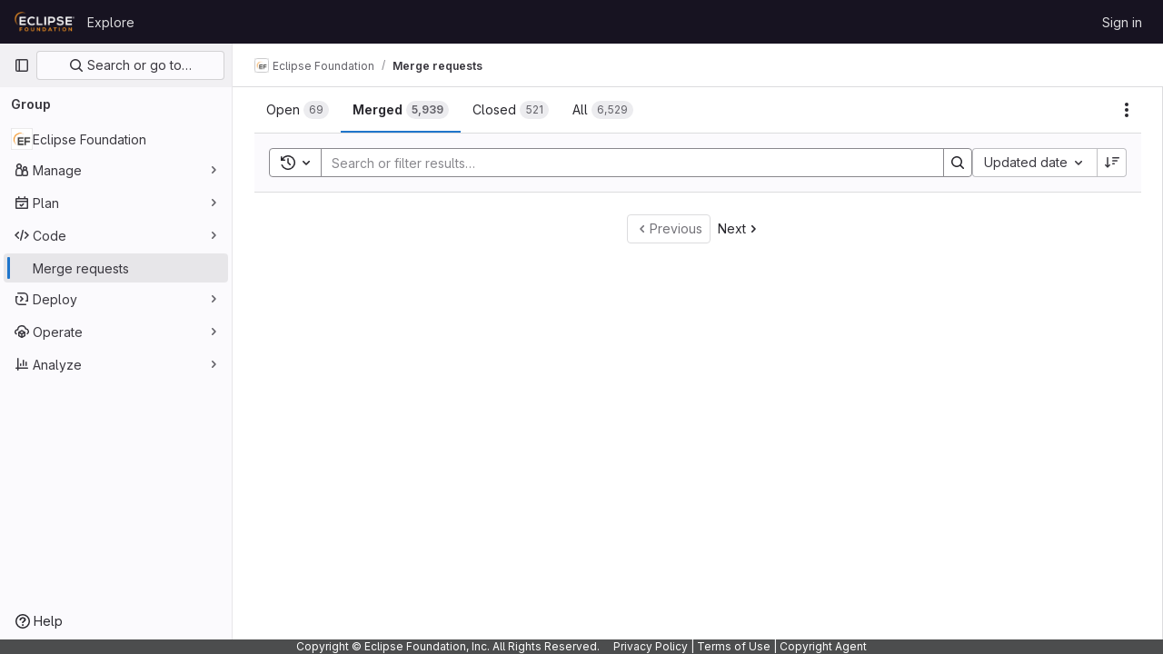

--- FILE ---
content_type: text/html; charset=utf-8
request_url: https://gitlab.eclipse.org/groups/eclipsefdn/-/merge_requests?page=184&sort=updated_desc&state=merged
body_size: 6314
content:



<!DOCTYPE html>
<html class="gl-light ui-neutral with-top-bar with-header with-system-footer" lang="en">
<head prefix="og: http://ogp.me/ns#">
<meta charset="utf-8">
<meta content="IE=edge" http-equiv="X-UA-Compatible">
<meta content="width=device-width, initial-scale=1" name="viewport">
<title>Merge requests · Eclipse Foundation · GitLab</title>
<script>
//<![CDATA[
window.gon={};gon.api_version="v4";gon.default_avatar_url="https://gitlab.eclipse.org/assets/no_avatar-849f9c04a3a0d0cea2424ae97b27447dc64a7dbfae83c036c45b403392f0e8ba.png";gon.max_file_size=200;gon.asset_host=null;gon.webpack_public_path="/assets/webpack/";gon.relative_url_root="";gon.user_color_mode="gl-light";gon.user_color_scheme="white";gon.markdown_surround_selection=null;gon.markdown_automatic_lists=null;gon.math_rendering_limits_enabled=true;gon.recaptcha_api_server_url="https://www.recaptcha.net/recaptcha/api.js";gon.recaptcha_sitekey="";gon.gitlab_url="https://gitlab.eclipse.org";gon.promo_url="https://about.gitlab.com";gon.forum_url="https://forum.gitlab.com";gon.docs_url="https://docs.gitlab.com";gon.revision="5f9db3887f3";gon.feature_category="code_review_workflow";gon.gitlab_logo="/assets/gitlab_logo-2957169c8ef64c58616a1ac3f4fc626e8a35ce4eb3ed31bb0d873712f2a041a0.png";gon.secure=true;gon.sprite_icons="/assets/icons-aa2c8ddf99d22b77153ca2bb092a23889c12c597fc8b8de94b0f730eb53513f6.svg";gon.sprite_file_icons="/assets/file_icons/file_icons-88a95467170997d6a4052c781684c8250847147987090747773c1ee27c513c5f.svg";gon.emoji_sprites_css_path="/assets/emoji_sprites-bd26211944b9d072037ec97cb138f1a52cd03ef185cd38b8d1fcc963245199a1.css";gon.emoji_backend_version=4;gon.gridstack_css_path="/assets/lazy_bundles/gridstack-4cd1da7c8adb8553e78a4f5545a8ab57a46258e091e6ac0382e6de79bca5ea3c.css";gon.test_env=false;gon.disable_animations=false;gon.suggested_label_colors={"#cc338b":"Magenta-pink","#dc143c":"Crimson","#c21e56":"Rose red","#cd5b45":"Dark coral","#ed9121":"Carrot orange","#eee600":"Titanium yellow","#009966":"Green-cyan","#8fbc8f":"Dark sea green","#6699cc":"Blue-gray","#e6e6fa":"Lavender","#9400d3":"Dark violet","#330066":"Deep violet","#36454f":"Charcoal grey","#808080":"Gray"};gon.first_day_of_week=0;gon.time_display_relative=true;gon.time_display_format=0;gon.ee=true;gon.jh=false;gon.dot_com=false;gon.uf_error_prefix="UF";gon.pat_prefix="";gon.keyboard_shortcuts_enabled=true;gon.diagramsnet_url="https://embed.diagrams.net";gon.features={"vscodeWebIde":true,"uiForOrganizations":false,"organizationSwitching":false,"findAndReplace":false,"removeMonitorMetrics":true,"workItemsViewPreference":true,"workItemViewForIssues":true,"searchButtonTopRight":false,"mergeRequestDashboard":false,"newProjectCreationForm":false,"workItemsClientSideBoards":false,"glqlWorkItems":false,"duoChatDynamicDimension":true,"duoChatMultiThread":true,"advancedContextResolver":true,"vulnerabilityReportTypeScannerFilter":true,"customFieldsFeature":true,"mrApprovedFilter":false,"saasUserCapsAutoApprovePendingUsersOnCapIncrease":false};gon.roadmap_epics_limit=1000;
//]]>
</script>






<link rel="stylesheet" href="/assets/application-2d41a6424a07717cdfc59340d1fd3200484026c592edea9a097119441657bb0d.css" />
<link rel="stylesheet" href="/assets/page_bundles/issuable_list-9ada3f988b4ac7bac65b42eec3f74ae7dec8121b6df6dbc346d7524f6ed3ba3b.css" /><link rel="stylesheet" href="/assets/page_bundles/commit_description-1e2cba4dda3c7b30dd84924809020c569f1308dea51520fe1dd5d4ce31403195.css" /><link rel="stylesheet" href="/assets/page_bundles/work_items-0bab65ad25644020e75fa90592713316a101e5859001cf80e99afce8d173eba4.css" /><link rel="stylesheet" href="/assets/page_bundles/notes_shared-3bb84b0aaad44aa5af4a1dd05713ec998273465ef28436cc7d1d1b97602c6bff.css" />
<link rel="stylesheet" href="/assets/application_utilities-f77f86f78d4146d4c2c821bc481cee77b897df284886ad189d8dcb1234cb9651.css" />
<link rel="stylesheet" href="/assets/tailwind-a2b7f5a7eb0fcc3b021fef8d949abb65ecca2da7d05f7a5a7d0307d389c81f58.css" />


<link rel="stylesheet" href="/assets/fonts-fae5d3f79948bd85f18b6513a025f863b19636e85b09a1492907eb4b1bb0557b.css" />
<link rel="stylesheet" href="/assets/highlight/themes/white-99cce4f4b362f6840d7134d4129668929fde49c4da11d6ebf17f99768adbd868.css" />


<link rel="preload" href="/assets/application_utilities-f77f86f78d4146d4c2c821bc481cee77b897df284886ad189d8dcb1234cb9651.css" as="style" type="text/css">
<link rel="preload" href="/assets/application-2d41a6424a07717cdfc59340d1fd3200484026c592edea9a097119441657bb0d.css" as="style" type="text/css">
<link rel="preload" href="/assets/highlight/themes/white-99cce4f4b362f6840d7134d4129668929fde49c4da11d6ebf17f99768adbd868.css" as="style" type="text/css">




<script src="/assets/webpack/runtime.fc949c4c.bundle.js" defer="defer"></script>
<script src="/assets/webpack/main.e5a8313b.chunk.js" defer="defer"></script>
<script src="/assets/webpack/commons-pages.groups.analytics.dashboards-pages.groups.harbor.repositories-pages.groups.iteration_ca-8504ae95.98e6f929.chunk.js" defer="defer"></script>
<script src="/assets/webpack/commons-pages.search.show-super_sidebar.97112c09.chunk.js" defer="defer"></script>
<script src="/assets/webpack/super_sidebar.7a19429c.chunk.js" defer="defer"></script>
<script src="/assets/webpack/commons-pages.admin.application_settings-pages.admin.application_settings.analytics-pages.admin.appl-b3ae10d8.00ad5263.chunk.js" defer="defer"></script>
<script src="/assets/webpack/4.d4223b88.chunk.js" defer="defer"></script>
<script src="/assets/webpack/commons-pages.admin.abuse_reports.show-pages.admin.topics.edit-pages.admin.topics.new-pages.groups.c-267d5ab7.68b01fb0.chunk.js" defer="defer"></script>
<script src="/assets/webpack/commons-pages.admin.abuse_reports.show-pages.admin.topics.edit-pages.admin.topics.new-pages.groups.c-089443d9.b98fb74f.chunk.js" defer="defer"></script>
<script src="/assets/webpack/commons-pages.dashboard.issues-pages.groups.issues-pages.groups.merge_requests-pages.groups.roadmap.-4f6a7cbb.54b2b8db.chunk.js" defer="defer"></script>
<script src="/assets/webpack/20.edc5ccbe.chunk.js" defer="defer"></script>
<script src="/assets/webpack/30.80729ead.chunk.js" defer="defer"></script>
<script src="/assets/webpack/commons-pages.groups.merge_requests-pages.groups.roadmap.show-pages.groups.settings.repository.show--d8732bc0.e4d3edf4.chunk.js" defer="defer"></script>
<script src="/assets/webpack/35.9e1bfd72.chunk.js" defer="defer"></script>
<script src="/assets/webpack/commons-pages.groups.merge_requests-pages.groups.roadmap.show-pages.projects.incidents.show-pages.pr-cde08e23.a20f7c8e.chunk.js" defer="defer"></script>
<script src="/assets/webpack/commons-pages.groups.merge_requests-pages.projects.incidents.show-pages.projects.issues.edit-pages.p-10faf3f4.792b76b5.chunk.js" defer="defer"></script>
<script src="/assets/webpack/commons-pages.dashboard.issues-pages.groups.merge_requests-pages.groups.work_items-pages.groups.work-268aba78.188334ec.chunk.js" defer="defer"></script>
<script src="/assets/webpack/commons-pages.groups.merge_requests-pages.projects.merge_requests.index.dcfe0ecf.chunk.js" defer="defer"></script>
<script src="/assets/webpack/pages.groups.merge_requests.6d6de3b3.chunk.js" defer="defer"></script>

<meta content="object" property="og:type">
<meta content="GitLab" property="og:site_name">
<meta content="Merge requests · Eclipse Foundation · GitLab" property="og:title">
<meta content="Issues and repositories related to Eclipse.org community services, such as GitLab itself." property="og:description">
<meta content="https://gitlab.eclipse.org/uploads/-/system/group/avatar/49/ef-fav-icon.jpg" property="og:image">
<meta content="64" property="og:image:width">
<meta content="64" property="og:image:height">
<meta content="https://gitlab.eclipse.org/groups/eclipsefdn/-/merge_requests?page=184&amp;sort=updated_desc&amp;state=merged" property="og:url">
<meta content="summary" property="twitter:card">
<meta content="Merge requests · Eclipse Foundation · GitLab" property="twitter:title">
<meta content="Issues and repositories related to Eclipse.org community services, such as GitLab itself." property="twitter:description">
<meta content="https://gitlab.eclipse.org/uploads/-/system/group/avatar/49/ef-fav-icon.jpg" property="twitter:image">

<meta name="csrf-param" content="authenticity_token" />
<meta name="csrf-token" content="ySp_lLejhtkvNb5-SVKk03ImNIFWVT3hHTvo25n2xBlfocp8ruHEToDpyBvD5w55fzwTQlhh0LqxR_4EZJYIpA" />
<meta name="csp-nonce" />
<meta name="action-cable-url" content="/-/cable" />
<link href="/-/manifest.json" rel="manifest">
<link rel="icon" type="image/png" href="/uploads/-/system/appearance/favicon/1/favicon.ico" id="favicon" data-original-href="/uploads/-/system/appearance/favicon/1/favicon.ico" />
<link rel="apple-touch-icon" type="image/x-icon" href="/assets/apple-touch-icon-b049d4bc0dd9626f31db825d61880737befc7835982586d015bded10b4435460.png" />
<link href="/search/opensearch.xml" rel="search" title="Search GitLab" type="application/opensearchdescription+xml">




<meta content="Issues and repositories related to Eclipse.org community services, such as GitLab itself." name="description">
<meta content="#ececef" name="theme-color">
</head>

<body class="tab-width-8 gl-browser-chrome gl-platform-mac " data-group="eclipsefdn" data-group-full-path="eclipsefdn" data-page="groups:merge_requests" data-page-type-id="eclipsefdn">
<div id="js-tooltips-container"></div>

<script>
//<![CDATA[
gl = window.gl || {};
gl.client = {"isChrome":true,"isMac":true};


//]]>
</script>


<header class="header-logged-out" data-testid="navbar">
<a class="gl-sr-only gl-accessibility" href="#content-body">Skip to content</a>
<div class="container-fluid">
<nav aria-label="Explore GitLab" class="header-logged-out-nav gl-flex gl-gap-3 gl-justify-between">
<div class="gl-flex gl-items-center gl-gap-1">
<span class="gl-sr-only">GitLab</span>
<a title="Homepage" id="logo" class="header-logged-out-logo has-tooltip" aria-label="Homepage" href="/"><img class="brand-header-logo lazy" alt="" data-src="/uploads/-/system/appearance/header_logo/1/ef_logis.png" src="[data-uri]" />
</a></div>
<ul class="gl-list-none gl-p-0 gl-m-0 gl-flex gl-gap-3 gl-items-center gl-grow">
<li class="header-logged-out-nav-item">
<a class="" href="/explore">Explore</a>
</li>
</ul>
<ul class="gl-list-none gl-p-0 gl-m-0 gl-flex gl-gap-3 gl-items-center gl-justify-end">
<li class="header-logged-out-nav-item">
<a href="/users/sign_in?redirect_to_referer=yes">Sign in</a>
</li>
</ul>
</nav>
</div>
</header>

<div class="layout-page page-with-super-sidebar">
<aside class="js-super-sidebar super-sidebar super-sidebar-loading" data-command-palette="{}" data-force-desktop-expanded-sidebar="" data-is-saas="false" data-root-path="/" data-sidebar="{&quot;is_logged_in&quot;:false,&quot;context_switcher_links&quot;:[{&quot;title&quot;:&quot;Explore&quot;,&quot;link&quot;:&quot;/explore&quot;,&quot;icon&quot;:&quot;compass&quot;}],&quot;current_menu_items&quot;:[{&quot;id&quot;:&quot;group_overview&quot;,&quot;title&quot;:&quot;Eclipse Foundation&quot;,&quot;avatar&quot;:&quot;/uploads/-/system/group/avatar/49/ef-fav-icon.jpg&quot;,&quot;entity_id&quot;:49,&quot;link&quot;:&quot;/eclipsefdn&quot;,&quot;is_active&quot;:false},{&quot;id&quot;:&quot;manage_menu&quot;,&quot;title&quot;:&quot;Manage&quot;,&quot;icon&quot;:&quot;users&quot;,&quot;avatar_shape&quot;:&quot;rect&quot;,&quot;link&quot;:&quot;/groups/eclipsefdn/-/activity&quot;,&quot;is_active&quot;:false,&quot;items&quot;:[{&quot;id&quot;:&quot;activity&quot;,&quot;title&quot;:&quot;Activity&quot;,&quot;link&quot;:&quot;/groups/eclipsefdn/-/activity&quot;,&quot;is_active&quot;:false},{&quot;id&quot;:&quot;members&quot;,&quot;title&quot;:&quot;Members&quot;,&quot;link&quot;:&quot;/groups/eclipsefdn/-/group_members&quot;,&quot;is_active&quot;:false},{&quot;id&quot;:&quot;labels&quot;,&quot;title&quot;:&quot;Labels&quot;,&quot;link&quot;:&quot;/groups/eclipsefdn/-/labels&quot;,&quot;is_active&quot;:false}],&quot;separated&quot;:false},{&quot;id&quot;:&quot;plan_menu&quot;,&quot;title&quot;:&quot;Plan&quot;,&quot;icon&quot;:&quot;planning&quot;,&quot;avatar_shape&quot;:&quot;rect&quot;,&quot;link&quot;:&quot;/groups/eclipsefdn/-/issues&quot;,&quot;is_active&quot;:false,&quot;items&quot;:[{&quot;id&quot;:&quot;group_issue_list&quot;,&quot;title&quot;:&quot;Issues&quot;,&quot;link&quot;:&quot;/groups/eclipsefdn/-/issues&quot;,&quot;pill_count_field&quot;:&quot;openIssuesCount&quot;,&quot;link_classes&quot;:&quot;has-sub-items&quot;,&quot;is_active&quot;:false},{&quot;id&quot;:&quot;group_epic_list&quot;,&quot;title&quot;:&quot;Epics&quot;,&quot;link&quot;:&quot;/groups/eclipsefdn/-/epics&quot;,&quot;pill_count_field&quot;:&quot;openEpicsCount&quot;,&quot;link_classes&quot;:&quot;has-sub-items&quot;,&quot;is_active&quot;:false},{&quot;id&quot;:&quot;issue_boards&quot;,&quot;title&quot;:&quot;Issue boards&quot;,&quot;link&quot;:&quot;/groups/eclipsefdn/-/boards&quot;,&quot;is_active&quot;:false},{&quot;id&quot;:&quot;epic_boards&quot;,&quot;title&quot;:&quot;Epic boards&quot;,&quot;link&quot;:&quot;/groups/eclipsefdn/-/epic_boards&quot;,&quot;link_classes&quot;:&quot;home&quot;,&quot;is_active&quot;:false},{&quot;id&quot;:&quot;roadmap&quot;,&quot;title&quot;:&quot;Roadmap&quot;,&quot;link&quot;:&quot;/groups/eclipsefdn/-/roadmap&quot;,&quot;link_classes&quot;:&quot;home&quot;,&quot;is_active&quot;:false},{&quot;id&quot;:&quot;milestones&quot;,&quot;title&quot;:&quot;Milestones&quot;,&quot;link&quot;:&quot;/groups/eclipsefdn/-/milestones&quot;,&quot;is_active&quot;:false},{&quot;id&quot;:&quot;iterations&quot;,&quot;title&quot;:&quot;Iterations&quot;,&quot;link&quot;:&quot;/groups/eclipsefdn/-/cadences&quot;,&quot;is_active&quot;:false},{&quot;id&quot;:&quot;group_wiki&quot;,&quot;title&quot;:&quot;Wiki&quot;,&quot;link&quot;:&quot;https://gitlab.eclipse.org/groups/eclipsefdn/-/wikis/home&quot;,&quot;link_classes&quot;:&quot;shortcuts-wiki&quot;,&quot;is_active&quot;:false}],&quot;separated&quot;:false},{&quot;id&quot;:&quot;code_menu&quot;,&quot;title&quot;:&quot;Code&quot;,&quot;icon&quot;:&quot;code&quot;,&quot;avatar_shape&quot;:&quot;rect&quot;,&quot;link&quot;:&quot;/groups/eclipsefdn/-/merge_requests&quot;,&quot;is_active&quot;:true,&quot;items&quot;:[{&quot;id&quot;:&quot;group_merge_request_list&quot;,&quot;title&quot;:&quot;Merge requests&quot;,&quot;link&quot;:&quot;/groups/eclipsefdn/-/merge_requests&quot;,&quot;pill_count_field&quot;:&quot;openMergeRequestsCount&quot;,&quot;is_active&quot;:true}],&quot;separated&quot;:false},{&quot;id&quot;:&quot;deploy_menu&quot;,&quot;title&quot;:&quot;Deploy&quot;,&quot;icon&quot;:&quot;deployments&quot;,&quot;avatar_shape&quot;:&quot;rect&quot;,&quot;link&quot;:&quot;/groups/eclipsefdn/-/packages&quot;,&quot;is_active&quot;:false,&quot;items&quot;:[{&quot;id&quot;:&quot;packages_registry&quot;,&quot;title&quot;:&quot;Package registry&quot;,&quot;link&quot;:&quot;/groups/eclipsefdn/-/packages&quot;,&quot;is_active&quot;:false}],&quot;separated&quot;:false},{&quot;id&quot;:&quot;operations_menu&quot;,&quot;title&quot;:&quot;Operate&quot;,&quot;icon&quot;:&quot;cloud-pod&quot;,&quot;avatar_shape&quot;:&quot;rect&quot;,&quot;link&quot;:&quot;/groups/eclipsefdn/-/terraform_module_registry&quot;,&quot;is_active&quot;:false,&quot;items&quot;:[{&quot;id&quot;:&quot;infrastructure_registry&quot;,&quot;title&quot;:&quot;Terraform modules&quot;,&quot;link&quot;:&quot;/groups/eclipsefdn/-/terraform_module_registry&quot;,&quot;is_active&quot;:false}],&quot;separated&quot;:false},{&quot;id&quot;:&quot;analyze_menu&quot;,&quot;title&quot;:&quot;Analyze&quot;,&quot;icon&quot;:&quot;chart&quot;,&quot;avatar_shape&quot;:&quot;rect&quot;,&quot;link&quot;:&quot;/groups/eclipsefdn/-/insights/&quot;,&quot;is_active&quot;:false,&quot;items&quot;:[{&quot;id&quot;:&quot;insights&quot;,&quot;title&quot;:&quot;Insights&quot;,&quot;link&quot;:&quot;/groups/eclipsefdn/-/insights/&quot;,&quot;link_classes&quot;:&quot;shortcuts-group-insights&quot;,&quot;is_active&quot;:false},{&quot;id&quot;:&quot;issues_analytics&quot;,&quot;title&quot;:&quot;Issue analytics&quot;,&quot;link&quot;:&quot;/groups/eclipsefdn/-/issues_analytics&quot;,&quot;is_active&quot;:false}],&quot;separated&quot;:false}],&quot;current_context_header&quot;:&quot;Group&quot;,&quot;support_path&quot;:&quot;https://gitlab.eclipse.org/eclipsefdn/helpdesk/-/wikis/home&quot;,&quot;docs_path&quot;:&quot;/help/docs&quot;,&quot;display_whats_new&quot;:false,&quot;show_version_check&quot;:false,&quot;search&quot;:{&quot;search_path&quot;:&quot;/search&quot;,&quot;issues_path&quot;:&quot;/dashboard/issues&quot;,&quot;mr_path&quot;:&quot;/dashboard/merge_requests&quot;,&quot;autocomplete_path&quot;:&quot;/search/autocomplete&quot;,&quot;settings_path&quot;:&quot;/search/settings&quot;,&quot;search_context&quot;:{&quot;group&quot;:{&quot;id&quot;:49,&quot;name&quot;:&quot;Eclipse Foundation&quot;,&quot;full_name&quot;:&quot;Eclipse Foundation&quot;},&quot;group_metadata&quot;:{&quot;issues_path&quot;:&quot;/groups/eclipsefdn/-/issues&quot;,&quot;mr_path&quot;:&quot;/groups/eclipsefdn/-/merge_requests&quot;},&quot;scope&quot;:&quot;merge_requests&quot;,&quot;for_snippets&quot;:null}},&quot;panel_type&quot;:&quot;group&quot;,&quot;shortcut_links&quot;:[{&quot;title&quot;:&quot;Snippets&quot;,&quot;href&quot;:&quot;/explore/snippets&quot;,&quot;css_class&quot;:&quot;dashboard-shortcuts-snippets&quot;},{&quot;title&quot;:&quot;Groups&quot;,&quot;href&quot;:&quot;/explore/groups&quot;,&quot;css_class&quot;:&quot;dashboard-shortcuts-groups&quot;},{&quot;title&quot;:&quot;Projects&quot;,&quot;href&quot;:&quot;/explore/projects/starred&quot;,&quot;css_class&quot;:&quot;dashboard-shortcuts-projects&quot;}],&quot;terms&quot;:&quot;/-/users/terms&quot;}"></aside>

<div class="content-wrapper">
<div class="broadcast-wrapper">




</div>
<div class="alert-wrapper alert-wrapper-top-space gl-flex gl-flex-col gl-gap-3 container-fluid container-limited">





























</div>
<div class="top-bar-fixed container-fluid" data-testid="top-bar">
<div class="top-bar-container gl-flex gl-items-center gl-gap-2">
<div class="gl-grow gl-basis-0 gl-flex gl-items-center gl-justify-start gl-gap-3">
<button class="gl-button btn btn-icon btn-md btn-default btn-default-tertiary js-super-sidebar-toggle-expand super-sidebar-toggle -gl-ml-3" aria-controls="super-sidebar" aria-expanded="false" aria-label="Primary navigation sidebar" type="button"><svg class="s16 gl-icon gl-button-icon " data-testid="sidebar-icon"><use href="/assets/icons-aa2c8ddf99d22b77153ca2bb092a23889c12c597fc8b8de94b0f730eb53513f6.svg#sidebar"></use></svg>

</button>
<script type="application/ld+json">
{"@context":"https://schema.org","@type":"BreadcrumbList","itemListElement":[{"@type":"ListItem","position":1,"name":"Eclipse Foundation","item":"https://gitlab.eclipse.org/eclipsefdn"},{"@type":"ListItem","position":2,"name":"Merge requests","item":"https://gitlab.eclipse.org/groups/eclipsefdn/-/merge_requests?page=184\u0026sort=updated_desc\u0026state=merged"}]}


</script>
<div data-testid="breadcrumb-links" id="js-vue-page-breadcrumbs-wrapper">
<div data-breadcrumbs-json="[{&quot;text&quot;:&quot;Eclipse Foundation&quot;,&quot;href&quot;:&quot;/eclipsefdn&quot;,&quot;avatarPath&quot;:&quot;/uploads/-/system/group/avatar/49/ef-fav-icon.jpg&quot;},{&quot;text&quot;:&quot;Merge requests&quot;,&quot;href&quot;:&quot;/groups/eclipsefdn/-/merge_requests?page=184\u0026sort=updated_desc\u0026state=merged&quot;,&quot;avatarPath&quot;:null}]" id="js-vue-page-breadcrumbs"></div>
<div id="js-injected-page-breadcrumbs"></div>
</div>


</div>
<div class="gl-flex-none gl-flex gl-items-center gl-justify-center gl-gap-4">
<div id="js-work-item-feedback"></div>

<div id="js-advanced-search-modal"></div>

</div>
<div class="gl-basis-0 gl-flex gl-items-center gl-justify-end">

</div>
</div>
</div>

<div class="container-fluid container-limited ">
<main class="content" id="content-body">
<div class="flash-container flash-container-page sticky" data-testid="flash-container">
<div id="js-global-alerts"></div>
</div>






<div class="js-merge-request-list-root" data-autocomplete-award-emojis-path="/-/autocomplete/award_emojis" data-can-bulk-update="false" data-emails-help-page-path="/help/development/emails.md#email-namespace" data-environment-names-path="/groups/eclipsefdn/-/unfoldered_environment_names.json" data-full-path="eclipsefdn" data-group-id="49" data-has-any-merge-requests="true" data-has-scoped-labels-feature="true" data-initial-sort="updated_desc" data-is-public-visibility-restricted="false" data-is-signed-in="false" data-issuable-type="merge_request" data-markdown-help-path="/help/user/markdown.md" data-quick-actions-help-path="/help/user/project/quick_actions.md" data-releases-endpoint="/groups/eclipsefdn/-/releases.json" data-rss-url="/groups/eclipsefdn/-/merge_requests.atom?page=184&amp;sort=updated_desc&amp;state=merged" data-show-export-button="true" data-show-new-resource-dropdown=""></div>

</main>
</div>


</div>
</div>

<div class="footer-message" style="background-color: #4c4d4e;color: #ffffff"><p>Copyright © Eclipse Foundation, Inc. All Rights Reserved.     <a style="color:#fff;" href="https://www.eclipse.org/legal/privacy.php" rel="nofollow noreferrer noopener" target="_blank">Privacy Policy</a> | <a style="color:#fff;" href="https://www.eclipse.org/legal/termsofuse.php" rel="nofollow noreferrer noopener" target="_blank">Terms of Use</a> | <a style="color:#fff;" href="https://www.eclipse.org/legal/copyright.php" rel="nofollow noreferrer noopener" target="_blank">Copyright Agent</a></p></div>
<script>
//<![CDATA[
if ('loading' in HTMLImageElement.prototype) {
  document.querySelectorAll('img.lazy').forEach(img => {
    img.loading = 'lazy';
    let imgUrl = img.dataset.src;
    // Only adding width + height for avatars for now
    if (imgUrl.indexOf('/avatar/') > -1 && imgUrl.indexOf('?') === -1) {
      const targetWidth = img.getAttribute('width') || img.width;
      imgUrl += `?width=${targetWidth}`;
    }
    img.src = imgUrl;
    img.removeAttribute('data-src');
    img.classList.remove('lazy');
    img.classList.add('js-lazy-loaded');
    img.dataset.testid = 'js-lazy-loaded-content';
  });
}

//]]>
</script>
<script>
//<![CDATA[
gl = window.gl || {};
gl.experiments = {};


//]]>
</script>

</body>
</html>



--- FILE ---
content_type: text/javascript; charset=utf-8
request_url: https://gitlab.eclipse.org/assets/webpack/commons-pages.groups.merge_requests-pages.groups.roadmap.show-pages.projects.incidents.show-pages.pr-cde08e23.a20f7c8e.chunk.js
body_size: 12862
content:
(this.webpackJsonp=this.webpackJsonp||[]).push([[39],{"3VZ2":function(e,i){var n={kind:"Document",definitions:[{kind:"OperationDefinition",operation:"mutation",name:{kind:"Name",value:"issueSetWeight"},variableDefinitions:[{kind:"VariableDefinition",variable:{kind:"Variable",name:{kind:"Name",value:"input"}},type:{kind:"NonNullType",type:{kind:"NamedType",name:{kind:"Name",value:"IssueSetWeightInput"}}},directives:[]}],directives:[],selectionSet:{kind:"SelectionSet",selections:[{kind:"Field",alias:{kind:"Name",value:"issuableSetWeight"},name:{kind:"Name",value:"issueSetWeight"},arguments:[{kind:"Argument",name:{kind:"Name",value:"input"},value:{kind:"Variable",name:{kind:"Name",value:"input"}}}],directives:[],selectionSet:{kind:"SelectionSet",selections:[{kind:"Field",alias:{kind:"Name",value:"issuable"},name:{kind:"Name",value:"issue"},arguments:[],directives:[],selectionSet:{kind:"SelectionSet",selections:[{kind:"Field",name:{kind:"Name",value:"id"},arguments:[],directives:[]},{kind:"Field",name:{kind:"Name",value:"weight"},arguments:[],directives:[]}]}},{kind:"Field",name:{kind:"Name",value:"errors"},arguments:[],directives:[]}]}}]}}],loc:{start:0,end:176}};n.loc.source={body:"mutation issueSetWeight($input: IssueSetWeightInput!) {\n  issuableSetWeight: issueSetWeight(input: $input) {\n    issuable: issue {\n      id\n      weight\n    }\n    errors\n  }\n}\n",name:"GraphQL request",locationOffset:{line:1,column:1}};var t={};function a(e,i){for(var n=0;n<e.definitions.length;n++){var t=e.definitions[n];if(t.name&&t.name.value==i)return t}}n.definitions.forEach((function(e){if(e.name){var i=new Set;!function e(i,n){if("FragmentSpread"===i.kind)n.add(i.name.value);else if("VariableDefinition"===i.kind){var t=i.type;"NamedType"===t.kind&&n.add(t.name.value)}i.selectionSet&&i.selectionSet.selections.forEach((function(i){e(i,n)})),i.variableDefinitions&&i.variableDefinitions.forEach((function(i){e(i,n)})),i.definitions&&i.definitions.forEach((function(i){e(i,n)}))}(e,i),t[e.name.value]=i}})),e.exports=n,e.exports.issueSetWeight=function(e,i){var n={kind:e.kind,definitions:[a(e,i)]};e.hasOwnProperty("loc")&&(n.loc=e.loc);var s=t[i]||new Set,d=new Set,l=new Set;for(s.forEach((function(e){l.add(e)}));l.size>0;){var o=l;l=new Set,o.forEach((function(e){d.has(e)||(d.add(e),(t[e]||new Set).forEach((function(e){l.add(e)})))}))}return d.forEach((function(i){var t=a(e,i);t&&n.definitions.push(t)})),n}(n,"issueSetWeight")},"62SJ":function(e,i){var n={kind:"Document",definitions:[{kind:"OperationDefinition",operation:"query",name:{kind:"Name",value:"issueParents"},variableDefinitions:[{kind:"VariableDefinition",variable:{kind:"Variable",name:{kind:"Name",value:"fullPath"}},type:{kind:"NonNullType",type:{kind:"NamedType",name:{kind:"Name",value:"ID"}}},directives:[]},{kind:"VariableDefinition",variable:{kind:"Variable",name:{kind:"Name",value:"title"}},type:{kind:"NamedType",name:{kind:"Name",value:"String"}},directives:[]},{kind:"VariableDefinition",variable:{kind:"Variable",name:{kind:"Name",value:"state"}},type:{kind:"NamedType",name:{kind:"Name",value:"IssuableState"}},directives:[]},{kind:"VariableDefinition",variable:{kind:"Variable",name:{kind:"Name",value:"in"}},type:{kind:"ListType",type:{kind:"NonNullType",type:{kind:"NamedType",name:{kind:"Name",value:"IssuableSearchableField"}}}},directives:[]},{kind:"VariableDefinition",variable:{kind:"Variable",name:{kind:"Name",value:"iidStartsWith"}},type:{kind:"NamedType",name:{kind:"Name",value:"String"}},directives:[]},{kind:"VariableDefinition",variable:{kind:"Variable",name:{kind:"Name",value:"types"}},type:{kind:"ListType",type:{kind:"NonNullType",type:{kind:"NamedType",name:{kind:"Name",value:"IssueType"}}}},directives:[]}],directives:[],selectionSet:{kind:"SelectionSet",selections:[{kind:"Field",alias:{kind:"Name",value:"workspace"},name:{kind:"Name",value:"group"},arguments:[{kind:"Argument",name:{kind:"Name",value:"fullPath"},value:{kind:"Variable",name:{kind:"Name",value:"fullPath"}}}],directives:[],selectionSet:{kind:"SelectionSet",selections:[{kind:"Field",name:{kind:"Name",value:"id"},arguments:[],directives:[]},{kind:"Field",alias:{kind:"Name",value:"attributes"},name:{kind:"Name",value:"workItems"},arguments:[{kind:"Argument",name:{kind:"Name",value:"search"},value:{kind:"Variable",name:{kind:"Name",value:"title"}}},{kind:"Argument",name:{kind:"Name",value:"iid"},value:{kind:"Variable",name:{kind:"Name",value:"iidStartsWith"}}},{kind:"Argument",name:{kind:"Name",value:"in"},value:{kind:"Variable",name:{kind:"Name",value:"in"}}},{kind:"Argument",name:{kind:"Name",value:"state"},value:{kind:"Variable",name:{kind:"Name",value:"state"}}},{kind:"Argument",name:{kind:"Name",value:"types"},value:{kind:"Variable",name:{kind:"Name",value:"types"}}},{kind:"Argument",name:{kind:"Name",value:"includeAncestors"},value:{kind:"BooleanValue",value:!0}},{kind:"Argument",name:{kind:"Name",value:"includeDescendants"},value:{kind:"BooleanValue",value:!1}}],directives:[],selectionSet:{kind:"SelectionSet",selections:[{kind:"Field",name:{kind:"Name",value:"nodes"},arguments:[],directives:[],selectionSet:{kind:"SelectionSet",selections:[{kind:"Field",name:{kind:"Name",value:"id"},arguments:[],directives:[]},{kind:"Field",name:{kind:"Name",value:"iid"},arguments:[],directives:[]},{kind:"Field",name:{kind:"Name",value:"title"},arguments:[],directives:[]},{kind:"Field",name:{kind:"Name",value:"webUrl"},arguments:[],directives:[]},{kind:"Field",name:{kind:"Name",value:"state"},arguments:[],directives:[]},{kind:"Field",name:{kind:"Name",value:"workItemType"},arguments:[],directives:[],selectionSet:{kind:"SelectionSet",selections:[{kind:"Field",name:{kind:"Name",value:"id"},arguments:[],directives:[]},{kind:"Field",name:{kind:"Name",value:"name"},arguments:[],directives:[]}]}}]}}]}}]}}]}}],loc:{start:0,end:571}};n.loc.source={body:"query issueParents(\n  $fullPath: ID!\n  $title: String\n  $state: IssuableState\n  $in: [IssuableSearchableField!]\n  $iidStartsWith: String\n  $types: [IssueType!]\n) {\n  workspace: group(fullPath: $fullPath) {\n    id\n    attributes: workItems(\n      search: $title\n      iid: $iidStartsWith\n      in: $in\n      state: $state\n      types: $types\n      includeAncestors: true\n      includeDescendants: false\n    ) {\n      nodes {\n        id\n        iid\n        title\n        webUrl\n        state\n        workItemType {\n          id\n          name\n        }\n      }\n    }\n  }\n}\n",name:"GraphQL request",locationOffset:{line:1,column:1}};var t={};function a(e,i){for(var n=0;n<e.definitions.length;n++){var t=e.definitions[n];if(t.name&&t.name.value==i)return t}}n.definitions.forEach((function(e){if(e.name){var i=new Set;!function e(i,n){if("FragmentSpread"===i.kind)n.add(i.name.value);else if("VariableDefinition"===i.kind){var t=i.type;"NamedType"===t.kind&&n.add(t.name.value)}i.selectionSet&&i.selectionSet.selections.forEach((function(i){e(i,n)})),i.variableDefinitions&&i.variableDefinitions.forEach((function(i){e(i,n)})),i.definitions&&i.definitions.forEach((function(i){e(i,n)}))}(e,i),t[e.name.value]=i}})),e.exports=n,e.exports.issueParents=function(e,i){var n={kind:e.kind,definitions:[a(e,i)]};e.hasOwnProperty("loc")&&(n.loc=e.loc);var s=t[i]||new Set,d=new Set,l=new Set;for(s.forEach((function(e){l.add(e)}));l.size>0;){var o=l;l=new Set,o.forEach((function(e){d.has(e)||(d.add(e),(t[e]||new Set).forEach((function(e){l.add(e)})))}))}return d.forEach((function(i){var t=a(e,i);t&&n.definitions.push(t)})),n}(n,"issueParents")},"798+":function(e,i,n){var t={kind:"Document",definitions:[{kind:"OperationDefinition",operation:"query",name:{kind:"Name",value:"projectIssueEpic"},variableDefinitions:[{kind:"VariableDefinition",variable:{kind:"Variable",name:{kind:"Name",value:"fullPath"}},type:{kind:"NonNullType",type:{kind:"NamedType",name:{kind:"Name",value:"ID"}}},directives:[]},{kind:"VariableDefinition",variable:{kind:"Variable",name:{kind:"Name",value:"iid"}},type:{kind:"NonNullType",type:{kind:"NamedType",name:{kind:"Name",value:"String"}}},directives:[]}],directives:[],selectionSet:{kind:"SelectionSet",selections:[{kind:"Field",alias:{kind:"Name",value:"workspace"},name:{kind:"Name",value:"project"},arguments:[{kind:"Argument",name:{kind:"Name",value:"fullPath"},value:{kind:"Variable",name:{kind:"Name",value:"fullPath"}}}],directives:[],selectionSet:{kind:"SelectionSet",selections:[{kind:"Field",name:{kind:"Name",value:"id"},arguments:[],directives:[]},{kind:"Field",alias:{kind:"Name",value:"issuable"},name:{kind:"Name",value:"issue"},arguments:[{kind:"Argument",name:{kind:"Name",value:"iid"},value:{kind:"Variable",name:{kind:"Name",value:"iid"}}}],directives:[],selectionSet:{kind:"SelectionSet",selections:[{kind:"Field",name:{kind:"Name",value:"id"},arguments:[],directives:[]},{kind:"Field",name:{kind:"Name",value:"hasEpic"},arguments:[],directives:[]},{kind:"Field",name:{kind:"Name",value:"hasParent"},arguments:[],directives:[]},{kind:"Field",alias:{kind:"Name",value:"attribute"},name:{kind:"Name",value:"epic"},arguments:[],directives:[],selectionSet:{kind:"SelectionSet",selections:[{kind:"FragmentSpread",name:{kind:"Name",value:"EpicFragment"},directives:[]}]}}]}}]}}]}}],loc:{start:0,end:282}};t.loc.source={body:'#import "./epic.fragment.graphql"\n\nquery projectIssueEpic($fullPath: ID!, $iid: String!) {\n  workspace: project(fullPath: $fullPath) {\n    id\n    issuable: issue(iid: $iid) {\n      id\n      hasEpic\n      hasParent\n      attribute: epic {\n        ...EpicFragment\n      }\n    }\n  }\n}\n',name:"GraphQL request",locationOffset:{line:1,column:1}};var a={};t.definitions=t.definitions.concat(n("w0dU").definitions.filter((function(e){if("FragmentDefinition"!==e.kind)return!0;var i=e.name.value;return!a[i]&&(a[i]=!0,!0)})));var s={};function d(e,i){for(var n=0;n<e.definitions.length;n++){var t=e.definitions[n];if(t.name&&t.name.value==i)return t}}t.definitions.forEach((function(e){if(e.name){var i=new Set;!function e(i,n){if("FragmentSpread"===i.kind)n.add(i.name.value);else if("VariableDefinition"===i.kind){var t=i.type;"NamedType"===t.kind&&n.add(t.name.value)}i.selectionSet&&i.selectionSet.selections.forEach((function(i){e(i,n)})),i.variableDefinitions&&i.variableDefinitions.forEach((function(i){e(i,n)})),i.definitions&&i.definitions.forEach((function(i){e(i,n)}))}(e,i),s[e.name.value]=i}})),e.exports=t,e.exports.projectIssueEpic=function(e,i){var n={kind:e.kind,definitions:[d(e,i)]};e.hasOwnProperty("loc")&&(n.loc=e.loc);var t=s[i]||new Set,a=new Set,l=new Set;for(t.forEach((function(e){l.add(e)}));l.size>0;){var o=l;l=new Set,o.forEach((function(e){a.has(e)||(a.add(e),(s[e]||new Set).forEach((function(e){l.add(e)})))}))}return a.forEach((function(i){var t=d(e,i);t&&n.definitions.push(t)})),n}(t,"projectIssueEpic")},"7DHT":function(e,i){var n={kind:"Document",definitions:[{kind:"OperationDefinition",operation:"mutation",name:{kind:"Name",value:"updateIssueHealthStatus"},variableDefinitions:[{kind:"VariableDefinition",variable:{kind:"Variable",name:{kind:"Name",value:"projectPath"}},type:{kind:"NonNullType",type:{kind:"NamedType",name:{kind:"Name",value:"ID"}}},directives:[]},{kind:"VariableDefinition",variable:{kind:"Variable",name:{kind:"Name",value:"iid"}},type:{kind:"NonNullType",type:{kind:"NamedType",name:{kind:"Name",value:"String"}}},directives:[]},{kind:"VariableDefinition",variable:{kind:"Variable",name:{kind:"Name",value:"healthStatus"}},type:{kind:"NamedType",name:{kind:"Name",value:"HealthStatus"}},directives:[]}],directives:[],selectionSet:{kind:"SelectionSet",selections:[{kind:"Field",name:{kind:"Name",value:"updateIssue"},arguments:[{kind:"Argument",name:{kind:"Name",value:"input"},value:{kind:"ObjectValue",fields:[{kind:"ObjectField",name:{kind:"Name",value:"projectPath"},value:{kind:"Variable",name:{kind:"Name",value:"projectPath"}}},{kind:"ObjectField",name:{kind:"Name",value:"iid"},value:{kind:"Variable",name:{kind:"Name",value:"iid"}}},{kind:"ObjectField",name:{kind:"Name",value:"healthStatus"},value:{kind:"Variable",name:{kind:"Name",value:"healthStatus"}}}]}}],directives:[],selectionSet:{kind:"SelectionSet",selections:[{kind:"Field",alias:{kind:"Name",value:"issuable"},name:{kind:"Name",value:"issue"},arguments:[],directives:[],selectionSet:{kind:"SelectionSet",selections:[{kind:"Field",name:{kind:"Name",value:"id"},arguments:[],directives:[]},{kind:"Field",name:{kind:"Name",value:"healthStatus"},arguments:[],directives:[]}]}},{kind:"Field",name:{kind:"Name",value:"errors"},arguments:[],directives:[]}]}}]}}],loc:{start:0,end:265}};n.loc.source={body:"mutation updateIssueHealthStatus($projectPath: ID!, $iid: String!, $healthStatus: HealthStatus) {\n  updateIssue(input: { projectPath: $projectPath, iid: $iid, healthStatus: $healthStatus }) {\n    issuable: issue {\n      id\n      healthStatus\n    }\n    errors\n  }\n}\n",name:"GraphQL request",locationOffset:{line:1,column:1}};var t={};function a(e,i){for(var n=0;n<e.definitions.length;n++){var t=e.definitions[n];if(t.name&&t.name.value==i)return t}}n.definitions.forEach((function(e){if(e.name){var i=new Set;!function e(i,n){if("FragmentSpread"===i.kind)n.add(i.name.value);else if("VariableDefinition"===i.kind){var t=i.type;"NamedType"===t.kind&&n.add(t.name.value)}i.selectionSet&&i.selectionSet.selections.forEach((function(i){e(i,n)})),i.variableDefinitions&&i.variableDefinitions.forEach((function(i){e(i,n)})),i.definitions&&i.definitions.forEach((function(i){e(i,n)}))}(e,i),t[e.name.value]=i}})),e.exports=n,e.exports.updateIssueHealthStatus=function(e,i){var n={kind:e.kind,definitions:[a(e,i)]};e.hasOwnProperty("loc")&&(n.loc=e.loc);var s=t[i]||new Set,d=new Set,l=new Set;for(s.forEach((function(e){l.add(e)}));l.size>0;){var o=l;l=new Set,o.forEach((function(e){d.has(e)||(d.add(e),(t[e]||new Set).forEach((function(e){l.add(e)})))}))}return d.forEach((function(i){var t=a(e,i);t&&n.definitions.push(t)})),n}(n,"updateIssueHealthStatus")},"7Um3":function(e,i,n){var t={kind:"Document",definitions:[{kind:"OperationDefinition",operation:"query",name:{kind:"Name",value:"projectIssueIteration"},variableDefinitions:[{kind:"VariableDefinition",variable:{kind:"Variable",name:{kind:"Name",value:"fullPath"}},type:{kind:"NonNullType",type:{kind:"NamedType",name:{kind:"Name",value:"ID"}}},directives:[]},{kind:"VariableDefinition",variable:{kind:"Variable",name:{kind:"Name",value:"iid"}},type:{kind:"NonNullType",type:{kind:"NamedType",name:{kind:"Name",value:"String"}}},directives:[]}],directives:[],selectionSet:{kind:"SelectionSet",selections:[{kind:"Field",alias:{kind:"Name",value:"workspace"},name:{kind:"Name",value:"project"},arguments:[{kind:"Argument",name:{kind:"Name",value:"fullPath"},value:{kind:"Variable",name:{kind:"Name",value:"fullPath"}}}],directives:[],selectionSet:{kind:"SelectionSet",selections:[{kind:"Field",name:{kind:"Name",value:"id"},arguments:[],directives:[]},{kind:"Field",alias:{kind:"Name",value:"issuable"},name:{kind:"Name",value:"issue"},arguments:[{kind:"Argument",name:{kind:"Name",value:"iid"},value:{kind:"Variable",name:{kind:"Name",value:"iid"}}}],directives:[],selectionSet:{kind:"SelectionSet",selections:[{kind:"Field",name:{kind:"Name",value:"id"},arguments:[],directives:[]},{kind:"Field",alias:{kind:"Name",value:"attribute"},name:{kind:"Name",value:"iteration"},arguments:[],directives:[],selectionSet:{kind:"SelectionSet",selections:[{kind:"FragmentSpread",name:{kind:"Name",value:"IterationFragment"},directives:[]}]}}]}}]}}]}}],loc:{start:0,end:272}};t.loc.source={body:'#import "./iteration.fragment.graphql"\n\nquery projectIssueIteration($fullPath: ID!, $iid: String!) {\n  workspace: project(fullPath: $fullPath) {\n    id\n    issuable: issue(iid: $iid) {\n      id\n      attribute: iteration {\n        ...IterationFragment\n      }\n    }\n  }\n}\n',name:"GraphQL request",locationOffset:{line:1,column:1}};var a={};t.definitions=t.definitions.concat(n("hOPW").definitions.filter((function(e){if("FragmentDefinition"!==e.kind)return!0;var i=e.name.value;return!a[i]&&(a[i]=!0,!0)})));var s={};function d(e,i){for(var n=0;n<e.definitions.length;n++){var t=e.definitions[n];if(t.name&&t.name.value==i)return t}}t.definitions.forEach((function(e){if(e.name){var i=new Set;!function e(i,n){if("FragmentSpread"===i.kind)n.add(i.name.value);else if("VariableDefinition"===i.kind){var t=i.type;"NamedType"===t.kind&&n.add(t.name.value)}i.selectionSet&&i.selectionSet.selections.forEach((function(i){e(i,n)})),i.variableDefinitions&&i.variableDefinitions.forEach((function(i){e(i,n)})),i.definitions&&i.definitions.forEach((function(i){e(i,n)}))}(e,i),s[e.name.value]=i}})),e.exports=t,e.exports.projectIssueIteration=function(e,i){var n={kind:e.kind,definitions:[d(e,i)]};e.hasOwnProperty("loc")&&(n.loc=e.loc);var t=s[i]||new Set,a=new Set,l=new Set;for(t.forEach((function(e){l.add(e)}));l.size>0;){var o=l;l=new Set,o.forEach((function(e){a.has(e)||(a.add(e),(s[e]||new Set).forEach((function(e){l.add(e)})))}))}return a.forEach((function(i){var t=d(e,i);t&&n.definitions.push(t)})),n}(t,"projectIssueIteration")},"7sEu":function(e,i,n){"use strict";var t=n("lHJB"),a=n("4lAS"),s=n("FkSe"),d=n("FxFN"),l=n("/lV4"),o=n("+kWK"),r={directives:{GlTooltip:t.a},components:{GlButton:a.a,GlLoadingIcon:s.a,UserAvatarImage:o.a},props:{loading:{type:Boolean,required:!1,default:!1},participants:{type:Array,required:!1,default:function(){return[]}},numberOfLessParticipants:{type:Number,required:!1,default:8},showParticipantLabel:{type:Boolean,required:!1,default:!0},lazy:{type:Boolean,required:!1,default:!0}},data:()=>({isShowingMoreParticipants:!1}),computed:{lessParticipants(){return this.participants.slice(0,this.numberOfLessParticipants)},visibleParticipants(){return this.isShowingMoreParticipants?this.participants:this.lessParticipants},hasMoreParticipants(){return this.participants.length>this.numberOfLessParticipants},toggleLabel(){let e="";return e=this.isShowingMoreParticipants?Object(l.__)("- show less"):Object(l.sprintf)(Object(l.__)("+ %{moreCount} more"),{moreCount:this.participants.length-this.numberOfLessParticipants}),e},participantLabel(){return Object(l.sprintf)(Object(l.n__)("%{count} Participant","%{count} Participants",this.participants.length),{count:this.loading?"":this.participantCount})},participantCount(){return this.participants.length}},methods:{toggleMoreParticipants(){this.isShowingMoreParticipants=!this.isShowingMoreParticipants},getParticipantId:e=>Object(d.f)(e)}},u=n("tBpV"),c=Object(u.a)(r,(function(){var e=this,i=e._self._c;return i("div",[e.showParticipantLabel?i("div",{staticClass:"gl-mb-2 gl-flex gl-items-center gl-gap-2 gl-font-bold gl-leading-24 gl-text-default"},[e._v("\n    "+e._s(e.participantLabel)+"\n    "),e.loading?i("gl-loading-icon",{attrs:{inline:""}}):e._e()],1):e._e(),e._v(" "),i("div",{staticClass:"gl-flex gl-flex-wrap gl-gap-3"},e._l(e.visibleParticipants,(function(n){return i("a",{key:n.id,staticClass:"author-link js-user-link gl-inline-block gl-rounded-full",attrs:{href:n.web_url||n.webUrl,"data-user-id":e.getParticipantId(n.id),"data-username":n.username}},[i("user-avatar-image",{attrs:{lazy:e.lazy,"img-src":n.avatar_url||n.avatarUrl,size:24,"img-alt":n.name,"css-classes":"!gl-mr-0","tooltip-placement":"bottom"}})],1)})),0),e._v(" "),e.hasMoreParticipants?i("gl-button",{staticClass:"gl-mt-3",attrs:{category:"tertiary",size:"small"},on:{click:e.toggleMoreParticipants}},[e._v("\n    "+e._s(e.toggleLabel)+"\n  ")]):e._e()],1)}),[],!1,null,null,null);i.a=c.exports},EcvJ:function(e,i,n){"use strict";var t=n("s1D3"),a=n("FkSe"),s=n("XiQx"),d=n("lHJB"),l=n("KnFb"),o=n("yi8e"),r=n("AxUD"),u=n("/lV4"),c=n("jlnU"),m=n("udiD"),v=n("Or2z"),f={locked:{icon:"lock",class:"value",displayText:Object(u.__)("Locked")},unlocked:{class:["no-value hide-collapsed"],icon:"lock-open",displayText:Object(u.__)("Unlocked")},components:{GlIcon:t.a,GlLoadingIcon:a.a,GlDisclosureDropdownItem:s.b},directives:{GlTooltip:d.a,Outside:l.a},inject:["fullPath"],props:{isEditable:{required:!0,type:Boolean}},i18n:{issue:Object(u.__)("issue"),issueCapitalized:Object(u.__)("Issue"),mergeRequest:Object(u.__)("merge request"),mergeRequestCapitalized:Object(u.__)("Merge request"),lockingMergeRequest:Object(u.__)("Locking discussion"),unlockingMergeRequest:Object(u.__)("Unlocking discussion"),lockMergeRequest:Object(u.__)("Lock discussion"),unlockMergeRequest:Object(u.__)("Unlock discussion"),lockedMessage:Object(u.__)("Discussion locked."),unlockedMessage:Object(u.__)("Discussion unlocked.")},data:()=>({isLoading:!1,isLockDialogOpen:!1}),computed:{...Object(o.d)(["getNoteableData"]),isIssuable(){return this.getNoteableData.targetType===r.TYPE_ISSUE},issuableDisplayName(){return this.isIssuable?this.$options.i18n.issue:this.$options.i18n.mergeRequest},issuableDisplayNameCapitalized(){return this.isIssuable?this.$options.i18n.issueCapitalized:this.$options.i18n.mergeRequestCapitalized},isLocked(){return this.getNoteableData.discussion_locked},lockStatus(){return this.isLocked?this.$options.locked:this.$options.unlocked},lockToggleInProgressText(){return this.isLocked?this.unlockingMergeRequestText:this.lockingMergeRequestText},lockToggleText(){return this.isLocked?this.unlockMergeRequestText:this.lockMergeRequestText},lockToggleIcon(){return this.isLocked?"lock-open":"lock"},lockingMergeRequestText(){return Object(u.sprintf)(this.$options.i18n.lockingMergeRequest,{issuableDisplayName:this.issuableDisplayName})},unlockingMergeRequestText(){return Object(u.sprintf)(this.$options.i18n.unlockingMergeRequest,{issuableDisplayName:this.issuableDisplayName})},lockMergeRequestText(){return Object(u.sprintf)(this.$options.i18n.lockMergeRequest,{issuableDisplayName:this.issuableDisplayName})},unlockMergeRequestText(){return Object(u.sprintf)(this.$options.i18n.unlockMergeRequest,{issuableDisplayName:this.issuableDisplayName})},lockedMessageText(){return Object(u.sprintf)(this.$options.i18n.lockedMessage,{issuableDisplayName:this.issuableDisplayNameCapitalized})},unlockedMessageText(){return Object(u.sprintf)(this.$options.i18n.unlockedMessage,{issuableDisplayName:this.issuableDisplayNameCapitalized})}},created(){v.a.$on("closeLockForm",this.toggleForm)},beforeDestroy(){v.a.$off("closeLockForm",this.toggleForm)},methods:{...Object(o.c)(["updateLockedAttribute"]),toggleForm(){this.isEditable&&(this.isLockDialogOpen=!this.isLockDialogOpen)},toggleLocked(){var e=this;this.isLoading=!0,this.updateLockedAttribute({locked:!this.isLocked,fullPath:this.fullPath}).then((function(){Object(m.default)(e.isLocked?e.lockedMessageText:e.unlockedMessageText)})).catch((function(){const i=Object(u.__)("Something went wrong trying to change the locked state of the discussion");Object(c.createAlert)({message:Object(u.sprintf)(i,{issuableDisplayName:e.issuableDisplayName})})})).finally((function(){e.isLoading=!1}))},closeForm(){this.isLockDialogOpen=!1}}},k=n("tBpV"),p=Object(k.a)(f,(function(){var e=this,i=e._self._c;return e.isIssuable?i("li",{staticClass:"gl-new-dropdown-item"},[i("button",{staticClass:"gl-new-dropdown-item-content",attrs:{type:"button","data-testid":"issuable-lock"},on:{click:e.toggleLocked}},[i("span",{staticClass:"gl-new-dropdown-item-text-wrapper"},[e.isLoading?[i("gl-loading-icon",{attrs:{inline:"",size:"sm"}}),e._v(" "+e._s(e.lockToggleInProgressText)+"\n      ")]:[e._v("\n        "+e._s(e.lockToggleText)+"\n      ")]],2)])]):i("gl-disclosure-dropdown-item",[i("button",{staticClass:"gl-new-dropdown-item-content",attrs:{type:"button","data-testid":"issuable-lock"},on:{click:e.toggleLocked}},[i("span",{staticClass:"gl-new-dropdown-item-text-wrapper"},[e.isLoading?[i("gl-loading-icon",{attrs:{inline:"",size:"sm"}}),e._v(" "+e._s(e.lockToggleInProgressText)+"\n      ")]:[i("gl-icon",{staticClass:"gl-mr-2",attrs:{name:e.lockToggleIcon,variant:"subtle"}}),e._v("\n        "+e._s(e.lockToggleText)+"\n      ")]],2)])])}),[],!1,null,null,null);i.a=p.exports},ILnF:function(e,i){var n={kind:"Document",definitions:[{kind:"OperationDefinition",operation:"mutation",name:{kind:"Name",value:"projectIssueEpicMutation"},variableDefinitions:[{kind:"VariableDefinition",variable:{kind:"Variable",name:{kind:"Name",value:"fullPath"}},type:{kind:"NonNullType",type:{kind:"NamedType",name:{kind:"Name",value:"ID"}}},directives:[]},{kind:"VariableDefinition",variable:{kind:"Variable",name:{kind:"Name",value:"iid"}},type:{kind:"NonNullType",type:{kind:"NamedType",name:{kind:"Name",value:"String"}}},directives:[]},{kind:"VariableDefinition",variable:{kind:"Variable",name:{kind:"Name",value:"attributeId"}},type:{kind:"NamedType",name:{kind:"Name",value:"EpicID"}},directives:[]}],directives:[],selectionSet:{kind:"SelectionSet",selections:[{kind:"Field",alias:{kind:"Name",value:"issuableSetAttribute"},name:{kind:"Name",value:"issueSetEpic"},arguments:[{kind:"Argument",name:{kind:"Name",value:"input"},value:{kind:"ObjectValue",fields:[{kind:"ObjectField",name:{kind:"Name",value:"projectPath"},value:{kind:"Variable",name:{kind:"Name",value:"fullPath"}}},{kind:"ObjectField",name:{kind:"Name",value:"iid"},value:{kind:"Variable",name:{kind:"Name",value:"iid"}}},{kind:"ObjectField",name:{kind:"Name",value:"epicId"},value:{kind:"Variable",name:{kind:"Name",value:"attributeId"}}}]}}],directives:[],selectionSet:{kind:"SelectionSet",selections:[{kind:"Field",name:{kind:"Name",value:"errors"},arguments:[],directives:[]},{kind:"Field",alias:{kind:"Name",value:"issuable"},name:{kind:"Name",value:"issue"},arguments:[],directives:[],selectionSet:{kind:"SelectionSet",selections:[{kind:"Field",name:{kind:"Name",value:"id"},arguments:[],directives:[]},{kind:"Field",name:{kind:"Name",value:"hasParent"},arguments:[],directives:[]},{kind:"Field",alias:{kind:"Name",value:"attribute"},name:{kind:"Name",value:"epic"},arguments:[],directives:[],selectionSet:{kind:"SelectionSet",selections:[{kind:"Field",name:{kind:"Name",value:"title"},arguments:[],directives:[]},{kind:"Field",name:{kind:"Name",value:"id"},arguments:[],directives:[]},{kind:"Field",name:{kind:"Name",value:"state"},arguments:[],directives:[]}]}}]}}]}}]}}],loc:{start:0,end:345}};n.loc.source={body:"mutation projectIssueEpicMutation($fullPath: ID!, $iid: String!, $attributeId: EpicID) {\n  issuableSetAttribute: issueSetEpic(\n    input: { projectPath: $fullPath, iid: $iid, epicId: $attributeId }\n  ) {\n    errors\n    issuable: issue {\n      id\n      hasParent\n      attribute: epic {\n        title\n        id\n        state\n      }\n    }\n  }\n}\n",name:"GraphQL request",locationOffset:{line:1,column:1}};var t={};function a(e,i){for(var n=0;n<e.definitions.length;n++){var t=e.definitions[n];if(t.name&&t.name.value==i)return t}}n.definitions.forEach((function(e){if(e.name){var i=new Set;!function e(i,n){if("FragmentSpread"===i.kind)n.add(i.name.value);else if("VariableDefinition"===i.kind){var t=i.type;"NamedType"===t.kind&&n.add(t.name.value)}i.selectionSet&&i.selectionSet.selections.forEach((function(i){e(i,n)})),i.variableDefinitions&&i.variableDefinitions.forEach((function(i){e(i,n)})),i.definitions&&i.definitions.forEach((function(i){e(i,n)}))}(e,i),t[e.name.value]=i}})),e.exports=n,e.exports.projectIssueEpicMutation=function(e,i){var n={kind:e.kind,definitions:[a(e,i)]};e.hasOwnProperty("loc")&&(n.loc=e.loc);var s=t[i]||new Set,d=new Set,l=new Set;for(s.forEach((function(e){l.add(e)}));l.size>0;){var o=l;l=new Set,o.forEach((function(e){d.has(e)||(d.add(e),(t[e]||new Set).forEach((function(e){l.add(e)})))}))}return d.forEach((function(i){var t=a(e,i);t&&n.definitions.push(t)})),n}(n,"projectIssueEpicMutation")},IP4G:function(e,i,n){var t={kind:"Document",definitions:[{kind:"OperationDefinition",operation:"query",name:{kind:"Name",value:"issueIterationsAliased"},variableDefinitions:[{kind:"VariableDefinition",variable:{kind:"Variable",name:{kind:"Name",value:"fullPath"}},type:{kind:"NonNullType",type:{kind:"NamedType",name:{kind:"Name",value:"ID"}}},directives:[]},{kind:"VariableDefinition",variable:{kind:"Variable",name:{kind:"Name",value:"title"}},type:{kind:"NamedType",name:{kind:"Name",value:"String"}},directives:[]},{kind:"VariableDefinition",variable:{kind:"Variable",name:{kind:"Name",value:"state"}},type:{kind:"NamedType",name:{kind:"Name",value:"IterationState"}},directives:[]}],directives:[],selectionSet:{kind:"SelectionSet",selections:[{kind:"Field",alias:{kind:"Name",value:"workspace"},name:{kind:"Name",value:"group"},arguments:[{kind:"Argument",name:{kind:"Name",value:"fullPath"},value:{kind:"Variable",name:{kind:"Name",value:"fullPath"}}}],directives:[],selectionSet:{kind:"SelectionSet",selections:[{kind:"Field",name:{kind:"Name",value:"id"},arguments:[],directives:[]},{kind:"Field",alias:{kind:"Name",value:"attributes"},name:{kind:"Name",value:"iterations"},arguments:[{kind:"Argument",name:{kind:"Name",value:"search"},value:{kind:"Variable",name:{kind:"Name",value:"title"}}},{kind:"Argument",name:{kind:"Name",value:"in"},value:{kind:"ListValue",values:[{kind:"EnumValue",value:"TITLE"},{kind:"EnumValue",value:"CADENCE_TITLE"}]}},{kind:"Argument",name:{kind:"Name",value:"state"},value:{kind:"Variable",name:{kind:"Name",value:"state"}}}],directives:[],selectionSet:{kind:"SelectionSet",selections:[{kind:"Field",name:{kind:"Name",value:"nodes"},arguments:[],directives:[],selectionSet:{kind:"SelectionSet",selections:[{kind:"FragmentSpread",name:{kind:"Name",value:"IterationFragment"},directives:[]},{kind:"Field",name:{kind:"Name",value:"state"},arguments:[],directives:[]}]}}]}}]}}]}}],loc:{start:0,end:341}};t.loc.source={body:'#import "./iteration.fragment.graphql"\n\nquery issueIterationsAliased($fullPath: ID!, $title: String, $state: IterationState) {\n  workspace: group(fullPath: $fullPath) {\n    id\n    attributes: iterations(search: $title, in: [TITLE, CADENCE_TITLE], state: $state) {\n      nodes {\n        ...IterationFragment\n        state\n      }\n    }\n  }\n}\n',name:"GraphQL request",locationOffset:{line:1,column:1}};var a={};t.definitions=t.definitions.concat(n("hOPW").definitions.filter((function(e){if("FragmentDefinition"!==e.kind)return!0;var i=e.name.value;return!a[i]&&(a[i]=!0,!0)})));var s={};function d(e,i){for(var n=0;n<e.definitions.length;n++){var t=e.definitions[n];if(t.name&&t.name.value==i)return t}}t.definitions.forEach((function(e){if(e.name){var i=new Set;!function e(i,n){if("FragmentSpread"===i.kind)n.add(i.name.value);else if("VariableDefinition"===i.kind){var t=i.type;"NamedType"===t.kind&&n.add(t.name.value)}i.selectionSet&&i.selectionSet.selections.forEach((function(i){e(i,n)})),i.variableDefinitions&&i.variableDefinitions.forEach((function(i){e(i,n)})),i.definitions&&i.definitions.forEach((function(i){e(i,n)}))}(e,i),s[e.name.value]=i}})),e.exports=t,e.exports.issueIterationsAliased=function(e,i){var n={kind:e.kind,definitions:[d(e,i)]};e.hasOwnProperty("loc")&&(n.loc=e.loc);var t=s[i]||new Set,a=new Set,l=new Set;for(t.forEach((function(e){l.add(e)}));l.size>0;){var o=l;l=new Set,o.forEach((function(e){a.has(e)||(a.add(e),(s[e]||new Set).forEach((function(e){l.add(e)})))}))}return a.forEach((function(i){var t=d(e,i);t&&n.definitions.push(t)})),n}(t,"issueIterationsAliased")},LZrd:function(e,i,n){"use strict";var t=n("4lAS"),a=n("HyJ2"),s=n("lHJB"),d=n("b9Gi"),l=n("jlnU"),o=n("AxUD"),r=n("/lV4"),u=n("sHIo"),c=n("ygVz"),m=n("H3X6"),v=n("d6eQ"),f=n("pgS/"),k=n("hvPU");const p=c.b.mixin();var b={components:{GlButton:t.a,TodoButton:k.a,GlAnimatedTodoIcon:a.a},directives:{GlTooltip:s.a},mixins:[Object(u.a)(),p],inject:{isClassicSidebar:{default:!1}},props:{issuableId:{type:String,required:!0},issuableIid:{type:String,required:!0},fullPath:{type:String,required:!0},issuableType:{required:!0,type:String}},data:()=>({todoId:null,loading:!1}),apollo:{todoId:{query(){return v.o[this.issuableType].query},variables(){return{fullPath:this.fullPath,iid:String(this.issuableIid)}},skip(){return!this.issuableIid},update(e){var i;return null===(i=e.workspace)||void 0===i||null===(i=i.issuable)||void 0===i||null===(i=i.currentUserTodos.nodes[0])||void 0===i?void 0:i.id},result({data:e}){var i,n,t;if(!e)return;const a=null!==(i=null===(n=e.workspace)||void 0===n||null===(n=n.issuable)||void 0===n||null===(n=n.currentUserTodos)||void 0===n?void 0:n.nodes)&&void 0!==i?i:[];this.todoId=null===(t=a[0])||void 0===t?void 0:t.id,this.$emit("todoUpdated",a.length>0)},error(){Object(l.createAlert)({message:Object(r.sprintf)(Object(r.__)("Something went wrong while setting %{issuableType} to-do item."),{issuableType:this.issuableType})})},subscribeToMore:{document(){return v.o[this.issuableType].subscription},variables(){return{issuableId:this.issuableId}},skip(){return!v.o[this.issuableType].subscription}}}},computed:{isMergeRequest(){return this.issuableType===o.TYPE_MERGE_REQUEST},todoIdQuery(){return v.o[this.issuableType].query},todoIdQueryVariables(){return{fullPath:this.fullPath,iid:String(this.issuableIid)}},isLoading(){var e;return(null===(e=this.$apollo.queries)||void 0===e||null===(e=e.todoId)||void 0===e?void 0:e.loading)||this.loading},hasTodo(){return Boolean(this.todoId)},todoMutationType(){return this.hasTodo?m.t.markDone:m.t.create},tootltipTitle(){return Object(f.b)(this.hasTodo)},isNotificationsTodosButtons(){return this.glFeatures.notificationsTodosButtons}},methods:{toggleTodo(){var e=this;this.loading=!0,this.$apollo.mutate({mutation:v.n[this.todoMutationType],variables:{input:{targetId:this.hasTodo?void 0:this.issuableId,id:this.hasTodo?this.todoId:void 0}},update:function(i,{data:{todoMutation:{todo:n}}}){const t={query:e.todoIdQuery,variables:e.todoIdQueryVariables},a=i.readQuery(t),s=Object(d.b)(a,(function(i){i.workspace.issuable.currentUserTodos.nodes=e.hasTodo?[]:[n]}));i.writeQuery({data:s,...t})}}).then((function({data:{todoMutation:{errors:i}}}){i.length&&Object(l.createAlert)({message:i[0]}),e.track("click_todo",{label:"right_sidebar",property:e.hasTodo})})).catch((function(){Object(l.createAlert)({message:Object(r.sprintf)(Object(r.__)("Something went wrong while setting %{issuableType} to-do item."),{issuableType:e.issuableType})})})).finally((function(){e.loading=!1}))}}},h=n("tBpV"),g=Object(h.a)(b,(function(){var e=this,i=e._self._c;return i("div",{class:{"inline-block":!e.isMergeRequest},attrs:{"data-testid":"sidebar-todo"}},[e.isNotificationsTodosButtons?i("todo-button",{directives:[{name:"gl-tooltip",rawName:"v-gl-tooltip.hover.top",modifiers:{hover:!0,top:!0}}],staticClass:"hide-collapsed",attrs:{title:e.tootltipTitle,"issuable-type":e.issuableType,"issuable-id":e.issuableId,"is-todo":e.hasTodo,disabled:e.isLoading,"is-icon-button":!0},on:{click:function(i){return i.stopPropagation(),i.preventDefault(),e.toggleTodo.apply(null,arguments)}}},[i("gl-animated-todo-icon",{staticClass:"gl-button-icon",class:{"!gl-text-status-info":e.hasTodo},attrs:{"is-on":e.hasTodo}})],1):i("todo-button",{staticClass:"hide-collapsed",class:{"gl-mt-2":!e.isMergeRequest},attrs:{"issuable-type":e.issuableType,"issuable-id":e.issuableId,"is-todo":e.hasTodo,loading:e.isLoading,size:e.isMergeRequest?"medium":"small"},on:{click:function(i){return i.stopPropagation(),i.preventDefault(),e.toggleTodo.apply(null,arguments)}}}),e._v(" "),e.isClassicSidebar&&!e.isMergeRequest?i("gl-button",{directives:[{name:"gl-tooltip",rawName:"v-gl-tooltip.left.viewport",modifiers:{left:!0,viewport:!0}}],staticClass:"sidebar-collapsed-icon sidebar-collapsed-container !gl-rounded-none !gl-shadow-none",attrs:{title:e.tootltipTitle,category:"tertiary",type:"reset"},on:{click:function(i){return i.stopPropagation(),i.preventDefault(),e.toggleTodo.apply(null,arguments)}}},[i("gl-animated-todo-icon",{staticClass:"gl-button-icon",class:{"!gl-text-status-info":e.hasTodo},attrs:{"is-on":e.hasTodo}})],1):e._e()],1)}),[],!1,null,null,null);i.a=g.exports},UXnn:function(e,i){var n={kind:"Document",definitions:[{kind:"OperationDefinition",operation:"query",name:{kind:"Name",value:"issueHealthStatus"},variableDefinitions:[{kind:"VariableDefinition",variable:{kind:"Variable",name:{kind:"Name",value:"fullPath"}},type:{kind:"NonNullType",type:{kind:"NamedType",name:{kind:"Name",value:"ID"}}},directives:[]},{kind:"VariableDefinition",variable:{kind:"Variable",name:{kind:"Name",value:"iid"}},type:{kind:"NamedType",name:{kind:"Name",value:"String"}},directives:[]}],directives:[],selectionSet:{kind:"SelectionSet",selections:[{kind:"Field",alias:{kind:"Name",value:"workspace"},name:{kind:"Name",value:"project"},arguments:[{kind:"Argument",name:{kind:"Name",value:"fullPath"},value:{kind:"Variable",name:{kind:"Name",value:"fullPath"}}}],directives:[],selectionSet:{kind:"SelectionSet",selections:[{kind:"Field",name:{kind:"Name",value:"id"},arguments:[],directives:[]},{kind:"Field",alias:{kind:"Name",value:"issuable"},name:{kind:"Name",value:"issue"},arguments:[{kind:"Argument",name:{kind:"Name",value:"iid"},value:{kind:"Variable",name:{kind:"Name",value:"iid"}}}],directives:[],selectionSet:{kind:"SelectionSet",selections:[{kind:"Field",name:{kind:"Name",value:"id"},arguments:[],directives:[]},{kind:"Field",name:{kind:"Name",value:"healthStatus"},arguments:[],directives:[]},{kind:"Field",name:{kind:"Name",value:"state"},arguments:[],directives:[]}]}}]}}]}}],loc:{start:0,end:192}};n.loc.source={body:"query issueHealthStatus($fullPath: ID!, $iid: String) {\n  workspace: project(fullPath: $fullPath) {\n    id\n    issuable: issue(iid: $iid) {\n      id\n      healthStatus\n      state\n    }\n  }\n}\n",name:"GraphQL request",locationOffset:{line:1,column:1}};var t={};function a(e,i){for(var n=0;n<e.definitions.length;n++){var t=e.definitions[n];if(t.name&&t.name.value==i)return t}}n.definitions.forEach((function(e){if(e.name){var i=new Set;!function e(i,n){if("FragmentSpread"===i.kind)n.add(i.name.value);else if("VariableDefinition"===i.kind){var t=i.type;"NamedType"===t.kind&&n.add(t.name.value)}i.selectionSet&&i.selectionSet.selections.forEach((function(i){e(i,n)})),i.variableDefinitions&&i.variableDefinitions.forEach((function(i){e(i,n)})),i.definitions&&i.definitions.forEach((function(i){e(i,n)}))}(e,i),t[e.name.value]=i}})),e.exports=n,e.exports.issueHealthStatus=function(e,i){var n={kind:e.kind,definitions:[a(e,i)]};e.hasOwnProperty("loc")&&(n.loc=e.loc);var s=t[i]||new Set,d=new Set,l=new Set;for(s.forEach((function(e){l.add(e)}));l.size>0;){var o=l;l=new Set,o.forEach((function(e){d.has(e)||(d.add(e),(t[e]||new Set).forEach((function(e){l.add(e)})))}))}return d.forEach((function(i){var t=a(e,i);t&&n.definitions.push(t)})),n}(n,"issueHealthStatus")},W2eK:function(e,i){var n={kind:"Document",definitions:[{kind:"OperationDefinition",operation:"mutation",name:{kind:"Name",value:"projectIssueUpdateParent"},variableDefinitions:[{kind:"VariableDefinition",variable:{kind:"Variable",name:{kind:"Name",value:"input"}},type:{kind:"NonNullType",type:{kind:"NamedType",name:{kind:"Name",value:"WorkItemUpdateInput"}}},directives:[]}],directives:[],selectionSet:{kind:"SelectionSet",selections:[{kind:"Field",alias:{kind:"Name",value:"issuableSetAttribute"},name:{kind:"Name",value:"workItemUpdate"},arguments:[{kind:"Argument",name:{kind:"Name",value:"input"},value:{kind:"Variable",name:{kind:"Name",value:"input"}}}],directives:[],selectionSet:{kind:"SelectionSet",selections:[{kind:"Field",name:{kind:"Name",value:"workItem"},arguments:[],directives:[],selectionSet:{kind:"SelectionSet",selections:[{kind:"Field",name:{kind:"Name",value:"id"},arguments:[],directives:[]},{kind:"Field",name:{kind:"Name",value:"widgets"},arguments:[],directives:[],selectionSet:{kind:"SelectionSet",selections:[{kind:"InlineFragment",typeCondition:{kind:"NamedType",name:{kind:"Name",value:"WorkItemWidgetHierarchy"}},directives:[],selectionSet:{kind:"SelectionSet",selections:[{kind:"Field",name:{kind:"Name",value:"type"},arguments:[],directives:[]},{kind:"Field",name:{kind:"Name",value:"parent"},arguments:[],directives:[],selectionSet:{kind:"SelectionSet",selections:[{kind:"Field",name:{kind:"Name",value:"id"},arguments:[],directives:[]},{kind:"Field",name:{kind:"Name",value:"title"},arguments:[],directives:[]},{kind:"Field",name:{kind:"Name",value:"webUrl"},arguments:[],directives:[]}]}}]}}]}}]}},{kind:"Field",name:{kind:"Name",value:"errors"},arguments:[],directives:[]}]}}]}}],loc:{start:0,end:342}};n.loc.source={body:"mutation projectIssueUpdateParent($input: WorkItemUpdateInput!) {\n  issuableSetAttribute: workItemUpdate(input: $input) {\n    workItem {\n      id\n      widgets {\n        ... on WorkItemWidgetHierarchy {\n          type\n          parent {\n            id\n            title\n            webUrl\n          }\n        }\n      }\n    }\n    errors\n  }\n}\n",name:"GraphQL request",locationOffset:{line:1,column:1}};var t={};function a(e,i){for(var n=0;n<e.definitions.length;n++){var t=e.definitions[n];if(t.name&&t.name.value==i)return t}}n.definitions.forEach((function(e){if(e.name){var i=new Set;!function e(i,n){if("FragmentSpread"===i.kind)n.add(i.name.value);else if("VariableDefinition"===i.kind){var t=i.type;"NamedType"===t.kind&&n.add(t.name.value)}i.selectionSet&&i.selectionSet.selections.forEach((function(i){e(i,n)})),i.variableDefinitions&&i.variableDefinitions.forEach((function(i){e(i,n)})),i.definitions&&i.definitions.forEach((function(i){e(i,n)}))}(e,i),t[e.name.value]=i}})),e.exports=n,e.exports.projectIssueUpdateParent=function(e,i){var n={kind:e.kind,definitions:[a(e,i)]};e.hasOwnProperty("loc")&&(n.loc=e.loc);var s=t[i]||new Set,d=new Set,l=new Set;for(s.forEach((function(e){l.add(e)}));l.size>0;){var o=l;l=new Set,o.forEach((function(e){d.has(e)||(d.add(e),(t[e]||new Set).forEach((function(e){l.add(e)})))}))}return d.forEach((function(i){var t=a(e,i);t&&n.definitions.push(t)})),n}(n,"projectIssueUpdateParent")},Z0a6:function(e,i){var n={kind:"Document",definitions:[{kind:"OperationDefinition",operation:"query",name:{kind:"Name",value:"epicAncestors"},variableDefinitions:[{kind:"VariableDefinition",variable:{kind:"Variable",name:{kind:"Name",value:"fullPath"}},type:{kind:"NonNullType",type:{kind:"NamedType",name:{kind:"Name",value:"ID"}}},directives:[]},{kind:"VariableDefinition",variable:{kind:"Variable",name:{kind:"Name",value:"iid"}},type:{kind:"NamedType",name:{kind:"Name",value:"ID"}},directives:[]}],directives:[],selectionSet:{kind:"SelectionSet",selections:[{kind:"Field",alias:{kind:"Name",value:"workspace"},name:{kind:"Name",value:"group"},arguments:[{kind:"Argument",name:{kind:"Name",value:"fullPath"},value:{kind:"Variable",name:{kind:"Name",value:"fullPath"}}}],directives:[],selectionSet:{kind:"SelectionSet",selections:[{kind:"Field",name:{kind:"Name",value:"id"},arguments:[],directives:[]},{kind:"Field",alias:{kind:"Name",value:"issuable"},name:{kind:"Name",value:"epic"},arguments:[{kind:"Argument",name:{kind:"Name",value:"iid"},value:{kind:"Variable",name:{kind:"Name",value:"iid"}}}],directives:[],selectionSet:{kind:"SelectionSet",selections:[{kind:"Field",name:{kind:"Name",value:"id"},arguments:[],directives:[]},{kind:"Field",name:{kind:"Name",value:"ancestors"},arguments:[],directives:[],selectionSet:{kind:"SelectionSet",selections:[{kind:"Field",name:{kind:"Name",value:"nodes"},arguments:[],directives:[],selectionSet:{kind:"SelectionSet",selections:[{kind:"Field",name:{kind:"Name",value:"id"},arguments:[],directives:[]},{kind:"Field",name:{kind:"Name",value:"title"},arguments:[],directives:[]},{kind:"Field",name:{kind:"Name",value:"state"},arguments:[],directives:[]},{kind:"Field",name:{kind:"Name",value:"hasParent"},arguments:[],directives:[]},{kind:"Field",alias:{kind:"Name",value:"url"},name:{kind:"Name",value:"webUrl"},arguments:[],directives:[]}]}}]}}]}}]}}]}}],loc:{start:0,end:289}};n.loc.source={body:"query epicAncestors($fullPath: ID!, $iid: ID) {\n  workspace: group(fullPath: $fullPath) {\n    id\n    issuable: epic(iid: $iid) {\n      id\n      ancestors {\n        nodes {\n          id\n          title\n          state\n          hasParent\n          url: webUrl\n        }\n      }\n    }\n  }\n}\n",name:"GraphQL request",locationOffset:{line:1,column:1}};var t={};function a(e,i){for(var n=0;n<e.definitions.length;n++){var t=e.definitions[n];if(t.name&&t.name.value==i)return t}}n.definitions.forEach((function(e){if(e.name){var i=new Set;!function e(i,n){if("FragmentSpread"===i.kind)n.add(i.name.value);else if("VariableDefinition"===i.kind){var t=i.type;"NamedType"===t.kind&&n.add(t.name.value)}i.selectionSet&&i.selectionSet.selections.forEach((function(i){e(i,n)})),i.variableDefinitions&&i.variableDefinitions.forEach((function(i){e(i,n)})),i.definitions&&i.definitions.forEach((function(i){e(i,n)}))}(e,i),t[e.name.value]=i}})),e.exports=n,e.exports.epicAncestors=function(e,i){var n={kind:e.kind,definitions:[a(e,i)]};e.hasOwnProperty("loc")&&(n.loc=e.loc);var s=t[i]||new Set,d=new Set,l=new Set;for(s.forEach((function(e){l.add(e)}));l.size>0;){var o=l;l=new Set,o.forEach((function(e){d.has(e)||(d.add(e),(t[e]||new Set).forEach((function(e){l.add(e)})))}))}return d.forEach((function(i){var t=a(e,i);t&&n.definitions.push(t)})),n}(n,"epicAncestors")},bINF:function(e,i){var n={kind:"Document",definitions:[{kind:"OperationDefinition",operation:"query",name:{kind:"Name",value:"issueWeight"},variableDefinitions:[{kind:"VariableDefinition",variable:{kind:"Variable",name:{kind:"Name",value:"fullPath"}},type:{kind:"NonNullType",type:{kind:"NamedType",name:{kind:"Name",value:"ID"}}},directives:[]},{kind:"VariableDefinition",variable:{kind:"Variable",name:{kind:"Name",value:"iid"}},type:{kind:"NamedType",name:{kind:"Name",value:"String"}},directives:[]}],directives:[],selectionSet:{kind:"SelectionSet",selections:[{kind:"Field",alias:{kind:"Name",value:"workspace"},name:{kind:"Name",value:"project"},arguments:[{kind:"Argument",name:{kind:"Name",value:"fullPath"},value:{kind:"Variable",name:{kind:"Name",value:"fullPath"}}}],directives:[],selectionSet:{kind:"SelectionSet",selections:[{kind:"Field",name:{kind:"Name",value:"id"},arguments:[],directives:[]},{kind:"Field",alias:{kind:"Name",value:"issuable"},name:{kind:"Name",value:"issue"},arguments:[{kind:"Argument",name:{kind:"Name",value:"iid"},value:{kind:"Variable",name:{kind:"Name",value:"iid"}}}],directives:[],selectionSet:{kind:"SelectionSet",selections:[{kind:"Field",name:{kind:"Name",value:"id"},arguments:[],directives:[]},{kind:"Field",name:{kind:"Name",value:"weight"},arguments:[],directives:[]}]}}]}}]}}],loc:{start:0,end:168}};n.loc.source={body:"query issueWeight($fullPath: ID!, $iid: String) {\n  workspace: project(fullPath: $fullPath) {\n    id\n    issuable: issue(iid: $iid) {\n      id\n      weight\n    }\n  }\n}\n",name:"GraphQL request",locationOffset:{line:1,column:1}};var t={};function a(e,i){for(var n=0;n<e.definitions.length;n++){var t=e.definitions[n];if(t.name&&t.name.value==i)return t}}n.definitions.forEach((function(e){if(e.name){var i=new Set;!function e(i,n){if("FragmentSpread"===i.kind)n.add(i.name.value);else if("VariableDefinition"===i.kind){var t=i.type;"NamedType"===t.kind&&n.add(t.name.value)}i.selectionSet&&i.selectionSet.selections.forEach((function(i){e(i,n)})),i.variableDefinitions&&i.variableDefinitions.forEach((function(i){e(i,n)})),i.definitions&&i.definitions.forEach((function(i){e(i,n)}))}(e,i),t[e.name.value]=i}})),e.exports=n,e.exports.issueWeight=function(e,i){var n={kind:e.kind,definitions:[a(e,i)]};e.hasOwnProperty("loc")&&(n.loc=e.loc);var s=t[i]||new Set,d=new Set,l=new Set;for(s.forEach((function(e){l.add(e)}));l.size>0;){var o=l;l=new Set,o.forEach((function(e){d.has(e)||(d.add(e),(t[e]||new Set).forEach((function(e){l.add(e)})))}))}return d.forEach((function(i){var t=a(e,i);t&&n.definitions.push(t)})),n}(n,"issueWeight")},"g1A/":function(e,i,n){var t={kind:"Document",definitions:[{kind:"OperationDefinition",operation:"subscription",name:{kind:"Name",value:"issuableEpicUpdated"},variableDefinitions:[{kind:"VariableDefinition",variable:{kind:"Variable",name:{kind:"Name",value:"issuableId"}},type:{kind:"NonNullType",type:{kind:"NamedType",name:{kind:"Name",value:"IssuableID"}}},directives:[]}],directives:[],selectionSet:{kind:"SelectionSet",selections:[{kind:"Field",name:{kind:"Name",value:"issuableEpicUpdated"},arguments:[{kind:"Argument",name:{kind:"Name",value:"issuableId"},value:{kind:"Variable",name:{kind:"Name",value:"issuableId"}}}],directives:[],selectionSet:{kind:"SelectionSet",selections:[{kind:"InlineFragment",typeCondition:{kind:"NamedType",name:{kind:"Name",value:"Issue"}},directives:[],selectionSet:{kind:"SelectionSet",selections:[{kind:"Field",name:{kind:"Name",value:"id"},arguments:[],directives:[]},{kind:"Field",name:{kind:"Name",value:"hasEpic"},arguments:[],directives:[]},{kind:"Field",alias:{kind:"Name",value:"attribute"},name:{kind:"Name",value:"epic"},arguments:[],directives:[],selectionSet:{kind:"SelectionSet",selections:[{kind:"FragmentSpread",name:{kind:"Name",value:"EpicFragment"},directives:[]}]}}]}}]}}]}}],loc:{start:0,end:255}};t.loc.source={body:'#import "./epic.fragment.graphql"\n\nsubscription issuableEpicUpdated($issuableId: IssuableID!) {\n  issuableEpicUpdated(issuableId: $issuableId) {\n    ... on Issue {\n      id\n      hasEpic\n      attribute: epic {\n        ...EpicFragment\n      }\n    }\n  }\n}\n',name:"GraphQL request",locationOffset:{line:1,column:1}};var a={};t.definitions=t.definitions.concat(n("w0dU").definitions.filter((function(e){if("FragmentDefinition"!==e.kind)return!0;var i=e.name.value;return!a[i]&&(a[i]=!0,!0)})));var s={};function d(e,i){for(var n=0;n<e.definitions.length;n++){var t=e.definitions[n];if(t.name&&t.name.value==i)return t}}t.definitions.forEach((function(e){if(e.name){var i=new Set;!function e(i,n){if("FragmentSpread"===i.kind)n.add(i.name.value);else if("VariableDefinition"===i.kind){var t=i.type;"NamedType"===t.kind&&n.add(t.name.value)}i.selectionSet&&i.selectionSet.selections.forEach((function(i){e(i,n)})),i.variableDefinitions&&i.variableDefinitions.forEach((function(i){e(i,n)})),i.definitions&&i.definitions.forEach((function(i){e(i,n)}))}(e,i),s[e.name.value]=i}})),e.exports=t,e.exports.issuableEpicUpdated=function(e,i){var n={kind:e.kind,definitions:[d(e,i)]};e.hasOwnProperty("loc")&&(n.loc=e.loc);var t=s[i]||new Set,a=new Set,l=new Set;for(t.forEach((function(e){l.add(e)}));l.size>0;){var o=l;l=new Set,o.forEach((function(e){a.has(e)||(a.add(e),(s[e]||new Set).forEach((function(e){l.add(e)})))}))}return a.forEach((function(i){var t=d(e,i);t&&n.definitions.push(t)})),n}(t,"issuableEpicUpdated")},hOPW:function(e,i){var n={kind:"Document",definitions:[{kind:"FragmentDefinition",name:{kind:"Name",value:"IterationFragment"},typeCondition:{kind:"NamedType",name:{kind:"Name",value:"Iteration"}},directives:[],selectionSet:{kind:"SelectionSet",selections:[{kind:"Field",name:{kind:"Name",value:"id"},arguments:[],directives:[]},{kind:"Field",name:{kind:"Name",value:"title"},arguments:[],directives:[]},{kind:"Field",name:{kind:"Name",value:"startDate"},arguments:[],directives:[]},{kind:"Field",name:{kind:"Name",value:"dueDate"},arguments:[],directives:[]},{kind:"Field",name:{kind:"Name",value:"webUrl"},arguments:[],directives:[]},{kind:"Field",name:{kind:"Name",value:"iterationCadence"},arguments:[],directives:[],selectionSet:{kind:"SelectionSet",selections:[{kind:"Field",name:{kind:"Name",value:"id"},arguments:[],directives:[]},{kind:"Field",name:{kind:"Name",value:"title"},arguments:[],directives:[]}]}}]}}],loc:{start:0,end:130}};n.loc.source={body:"fragment IterationFragment on Iteration {\n  id\n  title\n  startDate\n  dueDate\n  webUrl\n  iterationCadence {\n    id\n    title\n  }\n}\n",name:"GraphQL request",locationOffset:{line:1,column:1}};var t={};function a(e,i){for(var n=0;n<e.definitions.length;n++){var t=e.definitions[n];if(t.name&&t.name.value==i)return t}}n.definitions.forEach((function(e){if(e.name){var i=new Set;!function e(i,n){if("FragmentSpread"===i.kind)n.add(i.name.value);else if("VariableDefinition"===i.kind){var t=i.type;"NamedType"===t.kind&&n.add(t.name.value)}i.selectionSet&&i.selectionSet.selections.forEach((function(i){e(i,n)})),i.variableDefinitions&&i.variableDefinitions.forEach((function(i){e(i,n)})),i.definitions&&i.definitions.forEach((function(i){e(i,n)}))}(e,i),t[e.name.value]=i}})),e.exports=n,e.exports.IterationFragment=function(e,i){var n={kind:e.kind,definitions:[a(e,i)]};e.hasOwnProperty("loc")&&(n.loc=e.loc);var s=t[i]||new Set,d=new Set,l=new Set;for(s.forEach((function(e){l.add(e)}));l.size>0;){var o=l;l=new Set,o.forEach((function(e){d.has(e)||(d.add(e),(t[e]||new Set).forEach((function(e){l.add(e)})))}))}return d.forEach((function(i){var t=a(e,i);t&&n.definitions.push(t)})),n}(n,"IterationFragment")},hvPU:function(e,i,n){"use strict";var t=n("4lAS"),a=n("pgS/"),s={components:{GlButton:t.a},props:{isTodo:{type:Boolean,required:!1,default:!0},isIconButton:{type:Boolean,required:!1,default:!1}},computed:{buttonLabel(){return Object(a.b)(this.isTodo)}},methods:{incrementGlobalTodoCount(){Object(a.c)(1)},decrementGlobalTodoCount(){Object(a.c)(-1)},onToggle(e){this.isTodo?this.decrementGlobalTodoCount():this.incrementGlobalTodoCount(),this.$emit("click",e)}}},d=n("tBpV"),l=Object(d.a)(s,(function(){var e=this;return(0,e._self._c)("gl-button",e._b({class:{"btn-icon":e.isIconButton},attrs:{"aria-label":e.buttonLabel},on:{click:function(i){return e.onToggle(i)}}},"gl-button",e.$attrs,!1),[e._t("default",(function(){return[e._v(e._s(e.buttonLabel))]}))],2)}),[],!1,null,null,null);i.a=l.exports},iJfG:function(e,i,n){"use strict";var t=n("/lV4"),a=n("d6eQ"),s=n("lHJB"),d=n("s1D3"),l=n("FkSe"),o=n("7sEu"),r={directives:{GlTooltip:s.a},components:{GlIcon:d.a,GlLoadingIcon:l.a,Participants:o.a},props:{loading:{type:Boolean,required:!1,default:!1},participants:{type:Array,required:!1,default:function(){return[]}},numberOfLessParticipants:{type:Number,required:!1,default:8},showParticipantLabel:{type:Boolean,required:!1,default:!0},lazy:{type:Boolean,required:!1,default:!0}},computed:{participantLabel(){return Object(t.sprintf)(Object(t.n__)("%{count} Participant","%{count} Participants",this.participants.length),{count:this.loading?"":this.participantCount})},participantCount(){return this.participants.length}}},u=n("tBpV"),c=Object(u.a)(r,(function(){var e=this,i=e._self._c;return i("div",[e.showParticipantLabel?i("div",{directives:[{name:"gl-tooltip",rawName:"v-gl-tooltip.left.viewport",modifiers:{left:!0,viewport:!0}}],staticClass:"sidebar-collapsed-icon",attrs:{title:e.participantLabel},on:{click:function(i){return e.$emit("toggleSidebar")}}},[i("gl-icon",{attrs:{name:"users"}}),e._v(" "),e.loading?i("gl-loading-icon",{attrs:{size:"sm"}}):i("span",{staticClass:"gl-px-3 gl-pt-2 gl-text-sm"},[e._v("\n      "+e._s(e.participantCount)+"\n    ")])],1):e._e(),e._v(" "),i("participants",{staticClass:"hide-collapsed",attrs:{lazy:e.lazy,loading:e.loading,"number-of-less-participants":e.numberOfLessParticipants,participants:e.participants,"show-participant-label":e.showParticipantLabel}})],1)}),[],!1,null,null,null).exports,m={i18n:{fetchingError:Object(t.__)("An error occurred while fetching participants")},components:{SidebarParticipants:c},props:{iid:{type:String,required:!0},fullPath:{type:String,required:!0},issuableType:{required:!0,type:String}},data:()=>({participants:[]}),apollo:{participants:{query(){return a.h[this.issuableType].query},variables(){return{fullPath:this.fullPath,iid:this.iid}},update(e){var i;return(null===(i=e.workspace)||void 0===i||null===(i=i.issuable)||void 0===i?void 0:i.participants.nodes)||[]},skip(){return!this.iid},error(e){this.$emit("fetch-error",{message:this.$options.i18n.fetchingError,error:e})}}},computed:{isLoading(){return this.$apollo.queries.participants.loading}}},v=Object(u.a)(m,(function(){var e=this;return(0,e._self._c)("sidebar-participants",{staticClass:"block participants",attrs:{loading:e.isLoading,participants:e.participants,"number-of-less-participants":8,lazy:!1},on:{toggleSidebar:function(i){return e.$emit("toggleSidebar")}}})}),[],!1,null,null,null);i.a=v.exports},ipF7:function(e,i,n){var t={kind:"Document",definitions:[{kind:"OperationDefinition",operation:"query",name:{kind:"Name",value:"projectEscalationPolicies"},variableDefinitions:[{kind:"VariableDefinition",variable:{kind:"Variable",name:{kind:"Name",value:"fullPath"}},type:{kind:"NonNullType",type:{kind:"NamedType",name:{kind:"Name",value:"ID"}}},directives:[]},{kind:"VariableDefinition",variable:{kind:"Variable",name:{kind:"Name",value:"title"}},type:{kind:"NamedType",name:{kind:"Name",value:"String"}},directives:[]}],directives:[],selectionSet:{kind:"SelectionSet",selections:[{kind:"Field",alias:{kind:"Name",value:"workspace"},name:{kind:"Name",value:"project"},arguments:[{kind:"Argument",name:{kind:"Name",value:"fullPath"},value:{kind:"Variable",name:{kind:"Name",value:"fullPath"}}}],directives:[],selectionSet:{kind:"SelectionSet",selections:[{kind:"Field",name:{kind:"Name",value:"id"},arguments:[],directives:[]},{kind:"Field",alias:{kind:"Name",value:"attributes"},name:{kind:"Name",value:"incidentManagementEscalationPolicies"},arguments:[{kind:"Argument",name:{kind:"Name",value:"name"},value:{kind:"Variable",name:{kind:"Name",value:"title"}}}],directives:[],selectionSet:{kind:"SelectionSet",selections:[{kind:"Field",name:{kind:"Name",value:"nodes"},arguments:[],directives:[],selectionSet:{kind:"SelectionSet",selections:[{kind:"FragmentSpread",name:{kind:"Name",value:"EscalationPolicyFragment"},directives:[]}]}}]}}]}}]}}],loc:{start:0,end:304}};t.loc.source={body:'#import "./escalation_policy.fragment.graphql"\n\nquery projectEscalationPolicies($fullPath: ID!, $title: String) {\n  workspace: project(fullPath: $fullPath) {\n    id\n    attributes: incidentManagementEscalationPolicies(name: $title) {\n      nodes {\n        ...EscalationPolicyFragment\n      }\n    }\n  }\n}\n',name:"GraphQL request",locationOffset:{line:1,column:1}};var a={};t.definitions=t.definitions.concat(n("XiJI").definitions.filter((function(e){if("FragmentDefinition"!==e.kind)return!0;var i=e.name.value;return!a[i]&&(a[i]=!0,!0)})));var s={};function d(e,i){for(var n=0;n<e.definitions.length;n++){var t=e.definitions[n];if(t.name&&t.name.value==i)return t}}t.definitions.forEach((function(e){if(e.name){var i=new Set;!function e(i,n){if("FragmentSpread"===i.kind)n.add(i.name.value);else if("VariableDefinition"===i.kind){var t=i.type;"NamedType"===t.kind&&n.add(t.name.value)}i.selectionSet&&i.selectionSet.selections.forEach((function(i){e(i,n)})),i.variableDefinitions&&i.variableDefinitions.forEach((function(i){e(i,n)})),i.definitions&&i.definitions.forEach((function(i){e(i,n)}))}(e,i),s[e.name.value]=i}})),e.exports=t,e.exports.projectEscalationPolicies=function(e,i){var n={kind:e.kind,definitions:[d(e,i)]};e.hasOwnProperty("loc")&&(n.loc=e.loc);var t=s[i]||new Set,a=new Set,l=new Set;for(t.forEach((function(e){l.add(e)}));l.size>0;){var o=l;l=new Set,o.forEach((function(e){a.has(e)||(a.add(e),(s[e]||new Set).forEach((function(e){l.add(e)})))}))}return a.forEach((function(i){var t=d(e,i);t&&n.definitions.push(t)})),n}(t,"projectEscalationPolicies")},"kp7/":function(e,i){var n={kind:"Document",definitions:[{kind:"OperationDefinition",operation:"query",name:{kind:"Name",value:"getParent"},variableDefinitions:[{kind:"VariableDefinition",variable:{kind:"Variable",name:{kind:"Name",value:"id"}},type:{kind:"NonNullType",type:{kind:"NamedType",name:{kind:"Name",value:"WorkItemID"}}},directives:[]}],directives:[],selectionSet:{kind:"SelectionSet",selections:[{kind:"Field",name:{kind:"Name",value:"workItem"},arguments:[{kind:"Argument",name:{kind:"Name",value:"id"},value:{kind:"Variable",name:{kind:"Name",value:"id"}}}],directives:[],selectionSet:{kind:"SelectionSet",selections:[{kind:"Field",name:{kind:"Name",value:"id"},arguments:[],directives:[]},{kind:"Field",name:{kind:"Name",value:"widgets"},arguments:[],directives:[],selectionSet:{kind:"SelectionSet",selections:[{kind:"InlineFragment",typeCondition:{kind:"NamedType",name:{kind:"Name",value:"WorkItemWidgetHierarchy"}},directives:[],selectionSet:{kind:"SelectionSet",selections:[{kind:"Field",name:{kind:"Name",value:"type"},arguments:[],directives:[]},{kind:"Field",name:{kind:"Name",value:"parent"},arguments:[],directives:[],selectionSet:{kind:"SelectionSet",selections:[{kind:"Field",name:{kind:"Name",value:"id"},arguments:[],directives:[]},{kind:"Field",name:{kind:"Name",value:"title"},arguments:[],directives:[]},{kind:"Field",name:{kind:"Name",value:"webUrl"},arguments:[],directives:[]}]}}]}}]}}]}}]}}],loc:{start:0,end:224}};n.loc.source={body:"query getParent($id: WorkItemID!) {\n  workItem(id: $id) {\n    id\n    widgets {\n      ... on WorkItemWidgetHierarchy {\n        type\n        parent {\n          id\n          title\n          webUrl\n        }\n      }\n    }\n  }\n}\n",name:"GraphQL request",locationOffset:{line:1,column:1}};var t={};function a(e,i){for(var n=0;n<e.definitions.length;n++){var t=e.definitions[n];if(t.name&&t.name.value==i)return t}}n.definitions.forEach((function(e){if(e.name){var i=new Set;!function e(i,n){if("FragmentSpread"===i.kind)n.add(i.name.value);else if("VariableDefinition"===i.kind){var t=i.type;"NamedType"===t.kind&&n.add(t.name.value)}i.selectionSet&&i.selectionSet.selections.forEach((function(i){e(i,n)})),i.variableDefinitions&&i.variableDefinitions.forEach((function(i){e(i,n)})),i.definitions&&i.definitions.forEach((function(i){e(i,n)}))}(e,i),t[e.name.value]=i}})),e.exports=n,e.exports.getParent=function(e,i){var n={kind:e.kind,definitions:[a(e,i)]};e.hasOwnProperty("loc")&&(n.loc=e.loc);var s=t[i]||new Set,d=new Set,l=new Set;for(s.forEach((function(e){l.add(e)}));l.size>0;){var o=l;l=new Set,o.forEach((function(e){d.has(e)||(d.add(e),(t[e]||new Set).forEach((function(e){l.add(e)})))}))}return d.forEach((function(i){var t=a(e,i);t&&n.definitions.push(t)})),n}(n,"getParent")},n8jD:function(e,i,n){"use strict";var t=n("lHJB"),a=n("s1D3"),s=n("vZ/O"),d=n("MV2A"),l=n("A7K0"),o=n("jlnU"),r=n("xRSn"),u=n("AxUD"),c=n("bOix"),m=n("/lV4"),v=n("H3X6"),f=n("d6eQ"),k=n("kMc5"),p={components:{GlButton:n("4lAS").a},inject:["canUpdate"],props:{formattedDate:{required:!0,type:String},hasDate:{required:!0,type:Boolean},resetText:{required:!0,type:String},isLoading:{required:!0,type:Boolean},canDelete:{required:!1,type:Boolean,default:!0}}},b=n("tBpV"),h=Object(b.a)(p,(function(){var e=this,i=e._self._c;return i("div",{staticClass:"hide-collapsed gl-flex gl-items-center"},[i("span",{class:e.hasDate?"gl-text-default":"gl-text-subtle",attrs:{"data-testid":"sidebar-date-value"}},[e._v("\n    "+e._s(e.formattedDate)+"\n  ")]),e._v(" "),e.hasDate&&e.canUpdate&&e.canDelete?i("div",{staticClass:"gl-flex"},[i("span",{staticClass:"gl-px-2"},[e._v("-")]),e._v(" "),i("gl-button",{staticClass:"!gl-text-subtle",attrs:{variant:"link","data-testid":"reset-button",disabled:e.isLoading},on:{click:function(i){return e.$emit("reset-date",i)}}},[e._v("\n      "+e._s(e.resetText)+"\n    ")])],1):e._e()])}),[],!1,null,null,null).exports,g={components:{GlFormRadio:n("OQy4").a,SidebarFormattedDate:h},inject:["canUpdate"],props:{issuable:{required:!0,type:Object},isLoading:{required:!1,type:Boolean,default:!1},dateType:{type:String,required:!0}},computed:{dateIsFixed:{get(){var e;return(null===(e=this.issuable)||void 0===e?void 0:e[v.m[this.dateType].isDateFixed])||!1},set(e){e!==this.issuable[v.m[this.dateType].isDateFixed]&&this.$emit("set-date",e)}},hasFixedDate(){return null!==this.issuable[v.m[this.dateType].dateFixed]},formattedFixedDate(){const e=this.issuable[v.m[this.dateType].dateFixed];return e?c.Z.asDate.format(Object(c.lb)(e)):this.$options.i18n.noDate},formattedInheritedDate(){const e=this.issuable[v.m[this.dateType].dateFromMilestones];return e?c.Z.asDate.format(Object(c.lb)(e)):this.$options.i18n.noDate}},i18n:{fixed:Object(m.__)("Fixed:"),inherited:Object(m.__)("Inherited:"),remove:Object(m.__)("remove"),noDate:Object(m.__)("None")}},S=Object(b.a)(g,(function(){var e=this,i=e._self._c;return i("div",{staticClass:"hide-collapsed gl-mt-3"},[i("div",{staticClass:"gl-flex gl-items-baseline",attrs:{"data-testid":"sidebar-fixed-date"}},[i("gl-form-radio",{staticClass:"gl-pr-2",attrs:{value:!0,disabled:!e.canUpdate||e.isLoading},model:{value:e.dateIsFixed,callback:function(i){e.dateIsFixed=i},expression:"dateIsFixed"}},[i("span",{class:e.dateIsFixed?"gl-font-bold gl-text-default":"gl-text-subtle"},[e._v("\n        "+e._s(e.$options.i18n.fixed)+"\n      ")])]),e._v(" "),i("sidebar-formatted-date",{staticClass:"gl-leading-normal",attrs:{"has-date":e.dateIsFixed,"formatted-date":e.formattedFixedDate,"reset-text":e.$options.i18n.remove,"is-loading":e.isLoading,"can-delete":e.dateIsFixed&&e.hasFixedDate},on:{"reset-date":function(i){return e.$emit("reset-date",i)}}})],1),e._v(" "),i("div",{staticClass:"gl-flex gl-items-baseline",attrs:{"data-testid":"sidebar-inherited-date"}},[i("gl-form-radio",{staticClass:"gl-pr-2",attrs:{value:!1,disabled:!e.canUpdate||e.isLoading},model:{value:e.dateIsFixed,callback:function(i){e.dateIsFixed=i},expression:"dateIsFixed"}},[i("span",{class:e.dateIsFixed?"gl-text-disalbed":"gl-font-bold gl-text-default"},[e._v("\n        "+e._s(e.$options.i18n.inherited)+"\n      ")])]),e._v(" "),i("sidebar-formatted-date",{staticClass:"gl-leading-normal",attrs:{"has-date":!e.dateIsFixed,"formatted-date":e.formattedInheritedDate,"reset-text":e.$options.i18n.remove,"is-loading":e.isLoading,"can-delete":!1}})],1)])}),[],!1,null,null,null).exports;const N=new CustomEvent("hiddenGlDropdown",{bubbles:!0});var y={tracking:{event:v.l.editEvent,label:v.l.rightSidebarLabel},directives:{GlTooltip:t.a},components:{GlIcon:a.a,GlDatepicker:s.a,GlLink:d.a,GlPopover:l.a,SidebarEditableItem:k.a,SidebarFormattedDate:h,SidebarInheritDate:S,HelpIcon:r.a},inject:["canUpdate"],props:{iid:{type:String,required:!0},fullPath:{type:String,required:!0},dateType:{type:String,required:!1,default:v.n.due},issuableType:{required:!0,type:String},canInherit:{required:!1,type:Boolean,default:!1},minDate:{required:!1,type:Date,default:null},maxDate:{required:!1,type:Date,default:null}},data(){return{issuable:{},loading:!1,tracking:{...this.$options.tracking,property:this.dateType===v.n.start?"startDate":"dueDate"}}},apollo:{issuable:{query(){return this.dateQueries[this.issuableType].query},variables(){return{fullPath:this.fullPath,iid:String(this.iid)}},skip(){return!this.iid},update(e){var i;return(null===(i=e.workspace)||void 0===i?void 0:i.issuable)||{}},result({data:e}){var i;e&&this.$emit(this.dateType+"Updated",null===(i=e.workspace)||void 0===i||null===(i=i.issuable)||void 0===i?void 0:i[this.dateType])},error(){Object(o.createAlert)({message:Object(m.sprintf)(Object(m.__)("Something went wrong while setting %{issuableType} %{dateType} date."),{issuableType:this.issuableType,dateType:this.dateType===v.n.start?"start":"due"})})},subscribeToMore:{document(){return this.dateQueries[this.issuableType].subscription},variables(){return{issuableId:this.issuableId}},skip(){return this.skipIssueDueDateSubscription}}}},computed:{dateQueries(){return this.dateType===v.n.start?f.j:f.c},dateLabel(){return this.dateType===v.n.start?this.$options.i18n.startDate:this.$options.i18n.dueDate},removeDateLabel(){return this.dateType===v.n.start?this.$options.i18n.removeStartDate:this.$options.i18n.removeDueDate},dateValue(){var e;return(null===(e=this.issuable)||void 0===e?void 0:e[this.dateType])||null},isLoading(){return this.$apollo.queries.issuable.loading||this.loading},initialLoading(){return this.$apollo.queries.issuable.loading},hasDate(){return null!==this.dateValue},parsedDate(){return this.hasDate?Object(c.lb)(this.dateValue):null},formattedDate(){return this.hasDate?c.Z.asDate.format(this.parsedDate):this.$options.i18n.noDate},workspacePath(){return this.issuableType===u.TYPE_ISSUE?{projectPath:this.fullPath}:{groupPath:this.fullPath}},dataTestId(){return this.dateType===v.n.start?"sidebar-start-date":"sidebar-due-date"},issuableId(){return this.issuable.id},skipIssueDueDateSubscription(){return this.issuableType!==u.TYPE_ISSUE||!this.issuableId||this.isLoading}},methods:{epicDatePopoverEl(){var e;return null===(e=this.$refs)||void 0===e||null===(e=e.epicDatePopover)||void 0===e?void 0:e.$el},closeForm(){this.$refs.editable.collapse(),this.$el.dispatchEvent(N),this.$emit("closeForm")},openDatePicker(){this.$refs.datePicker.show()},setFixedDate(e){const i=this.issuable[v.m[this.dateType].dateFixed];this.setDate(i,e)},setDate(e,i=!0){var n=this;const t=e?Object(c.tb)(e):null;this.loading=!0,this.$refs.editable.collapse(),this.$apollo.mutate({mutation:this.dateQueries[this.issuableType].mutation,variables:{input:{...this.workspacePath,iid:this.iid,...this.canInherit?{[v.m[this.dateType].dateFixed]:i?t:void 0,[v.m[this.dateType].isDateFixed]:i}:{[this.dateType]:t}}}}).then((function({data:{issuableSetDate:{errors:e}}}){e.length?Object(o.createAlert)({message:e[0]}):n.$emit("closeForm")})).catch((function(){Object(o.createAlert)({message:Object(m.sprintf)(Object(m.__)("Something went wrong while setting %{issuableType} %{dateType} date."),{issuableType:n.issuableType,dateType:n.dateType===v.n.start?"start":"due"})})})).finally((function(){n.loading=!1}))}},i18n:{dueDate:Object(m.__)("Due date"),startDate:Object(m.__)("Start date"),noDate:Object(m.__)("None"),removeDueDate:Object(m.__)("remove due date"),removeStartDate:Object(m.__)("remove start date"),dateHelpValidMessage:Object(m.__)("These dates affect how your epics appear in the roadmap. Set a fixed date or one inherited from the milestones assigned to issues in this epic."),help:Object(m.__)("Help"),learnMore:Object(m.__)("Learn more")},dateHelpUrl:"/help/user/group/epics/manage_epics.md#start-and-due-date-inheritance"},D=Object(b.a)(y,(function(){var e=this,i=e._self._c;return i("sidebar-editable-item",{ref:"editable",staticClass:"block",attrs:{title:e.dateLabel,tracking:e.tracking,loading:e.isLoading,"data-testid":e.dataTestId},on:{open:e.openDatePicker},scopedSlots:e._u([e.canInherit?{key:"title-extra",fn:function(){return[i("help-icon",{ref:"epicDatePopover",staticClass:"hide-collapsed gl-ml-3 gl-cursor-pointer",attrs:{tabindex:"0","aria-label":e.$options.i18n.help,"data-testid":"inherit-date-popover"}}),e._v(" "),i("gl-popover",{attrs:{target:e.epicDatePopoverEl,triggers:"focus",placement:"left",boundary:"viewport"}},[i("p",[e._v(e._s(e.$options.i18n.dateHelpValidMessage))]),e._v(" "),i("gl-link",{attrs:{href:e.$options.dateHelpUrl,target:"_blank"}},[e._v(e._s(e.$options.i18n.learnMore))])],1)]},proxy:!0}:null,{key:"collapsed",fn:function(){return[i("div",{directives:[{name:"gl-tooltip",rawName:"v-gl-tooltip.viewport.left",modifiers:{viewport:!0,left:!0}}],staticClass:"sidebar-collapsed-icon",attrs:{title:e.dateLabel}},[i("gl-icon",{attrs:{size:16,name:"calendar"}}),e._v(" "),i("span",{staticClass:"gl-px-3 gl-pt-2 gl-text-sm"},[e._v(e._s(e.formattedDate))])],1),e._v(" "),e.canInherit&&!e.initialLoading?i("sidebar-inherit-date",{attrs:{issuable:e.issuable,"date-type":e.dateType,"is-loading":e.isLoading},on:{"reset-date":function(i){return e.setDate(null)},"set-date":e.setFixedDate}}):i("sidebar-formatted-date",{attrs:{"has-date":e.hasDate,"formatted-date":e.formattedDate,"reset-text":e.removeDateLabel,"is-loading":e.isLoading},on:{"reset-date":function(i){return e.setDate(null)}}})]},proxy:!0},{key:"default",fn:function(){return[e.isLoading?e._e():i("gl-datepicker",{ref:"datePicker",staticClass:"gl-relative",attrs:{value:e.parsedDate,"min-date":e.minDate,"max-date":e.maxDate,"default-date":e.parsedDate,"show-clear-button":"",autocomplete:"off"},on:{input:e.setDate,clear:function(i){return e.setDate(null)}}})]},proxy:!0}],null,!0)})}),[],!1,null,null,null);i.a=D.exports},nRU4:function(e,i){var n={kind:"Document",definitions:[{kind:"OperationDefinition",operation:"subscription",name:{kind:"Name",value:"workItemParentUpdated"},variableDefinitions:[{kind:"VariableDefinition",variable:{kind:"Variable",name:{kind:"Name",value:"workItemId"}},type:{kind:"NonNullType",type:{kind:"NamedType",name:{kind:"Name",value:"WorkItemID"}}},directives:[]}],directives:[],selectionSet:{kind:"SelectionSet",selections:[{kind:"Field",alias:{kind:"Name",value:"workItem"},name:{kind:"Name",value:"workItemUpdated"},arguments:[{kind:"Argument",name:{kind:"Name",value:"workItemId"},value:{kind:"Variable",name:{kind:"Name",value:"workItemId"}}}],directives:[],selectionSet:{kind:"SelectionSet",selections:[{kind:"Field",name:{kind:"Name",value:"id"},arguments:[],directives:[]},{kind:"Field",name:{kind:"Name",value:"widgets"},arguments:[],directives:[],selectionSet:{kind:"SelectionSet",selections:[{kind:"InlineFragment",typeCondition:{kind:"NamedType",name:{kind:"Name",value:"WorkItemWidgetHierarchy"}},directives:[],selectionSet:{kind:"SelectionSet",selections:[{kind:"Field",name:{kind:"Name",value:"type"},arguments:[],directives:[]},{kind:"Field",name:{kind:"Name",value:"parent"},arguments:[],directives:[],selectionSet:{kind:"SelectionSet",selections:[{kind:"Field",name:{kind:"Name",value:"id"},arguments:[],directives:[]},{kind:"Field",name:{kind:"Name",value:"title"},arguments:[],directives:[]},{kind:"Field",name:{kind:"Name",value:"webUrl"},arguments:[],directives:[]}]}}]}}]}}]}}]}}],loc:{start:0,end:284}};n.loc.source={body:"subscription workItemParentUpdated($workItemId: WorkItemID!) {\n  workItem: workItemUpdated(workItemId: $workItemId) {\n    id\n    widgets {\n      ... on WorkItemWidgetHierarchy {\n        type\n        parent {\n          id\n          title\n          webUrl\n        }\n      }\n    }\n  }\n}\n",name:"GraphQL request",locationOffset:{line:1,column:1}};var t={};function a(e,i){for(var n=0;n<e.definitions.length;n++){var t=e.definitions[n];if(t.name&&t.name.value==i)return t}}n.definitions.forEach((function(e){if(e.name){var i=new Set;!function e(i,n){if("FragmentSpread"===i.kind)n.add(i.name.value);else if("VariableDefinition"===i.kind){var t=i.type;"NamedType"===t.kind&&n.add(t.name.value)}i.selectionSet&&i.selectionSet.selections.forEach((function(i){e(i,n)})),i.variableDefinitions&&i.variableDefinitions.forEach((function(i){e(i,n)})),i.definitions&&i.definitions.forEach((function(i){e(i,n)}))}(e,i),t[e.name.value]=i}})),e.exports=n,e.exports.workItemParentUpdated=function(e,i){var n={kind:e.kind,definitions:[a(e,i)]};e.hasOwnProperty("loc")&&(n.loc=e.loc);var s=t[i]||new Set,d=new Set,l=new Set;for(s.forEach((function(e){l.add(e)}));l.size>0;){var o=l;l=new Set,o.forEach((function(e){d.has(e)||(d.add(e),(t[e]||new Set).forEach((function(e){l.add(e)})))}))}return d.forEach((function(i){var t=a(e,i);t&&n.definitions.push(t)})),n}(n,"workItemParentUpdated")},pieZ:function(e,i,n){var t={kind:"Document",definitions:[{kind:"OperationDefinition",operation:"query",name:{kind:"Name",value:"issueEscalationPolicy"},variableDefinitions:[{kind:"VariableDefinition",variable:{kind:"Variable",name:{kind:"Name",value:"fullPath"}},type:{kind:"NonNullType",type:{kind:"NamedType",name:{kind:"Name",value:"ID"}}},directives:[]},{kind:"VariableDefinition",variable:{kind:"Variable",name:{kind:"Name",value:"iid"}},type:{kind:"NonNullType",type:{kind:"NamedType",name:{kind:"Name",value:"String"}}},directives:[]}],directives:[],selectionSet:{kind:"SelectionSet",selections:[{kind:"Field",alias:{kind:"Name",value:"workspace"},name:{kind:"Name",value:"project"},arguments:[{kind:"Argument",name:{kind:"Name",value:"fullPath"},value:{kind:"Variable",name:{kind:"Name",value:"fullPath"}}}],directives:[],selectionSet:{kind:"SelectionSet",selections:[{kind:"Field",name:{kind:"Name",value:"id"},arguments:[],directives:[]},{kind:"Field",alias:{kind:"Name",value:"issuable"},name:{kind:"Name",value:"issue"},arguments:[{kind:"Argument",name:{kind:"Name",value:"iid"},value:{kind:"Variable",name:{kind:"Name",value:"iid"}}}],directives:[],selectionSet:{kind:"SelectionSet",selections:[{kind:"Field",name:{kind:"Name",value:"id"},arguments:[],directives:[]},{kind:"Field",alias:{kind:"Name",value:"attribute"},name:{kind:"Name",value:"escalationPolicy"},arguments:[],directives:[],selectionSet:{kind:"SelectionSet",selections:[{kind:"FragmentSpread",name:{kind:"Name",value:"EscalationPolicyFragment"},directives:[]}]}}]}}]}}]}}],loc:{start:0,end:294}};t.loc.source={body:'#import "./escalation_policy.fragment.graphql"\n\nquery issueEscalationPolicy($fullPath: ID!, $iid: String!) {\n  workspace: project(fullPath: $fullPath) {\n    id\n    issuable: issue(iid: $iid) {\n      id\n      attribute: escalationPolicy {\n        ...EscalationPolicyFragment\n      }\n    }\n  }\n}\n',name:"GraphQL request",locationOffset:{line:1,column:1}};var a={};t.definitions=t.definitions.concat(n("XiJI").definitions.filter((function(e){if("FragmentDefinition"!==e.kind)return!0;var i=e.name.value;return!a[i]&&(a[i]=!0,!0)})));var s={};function d(e,i){for(var n=0;n<e.definitions.length;n++){var t=e.definitions[n];if(t.name&&t.name.value==i)return t}}t.definitions.forEach((function(e){if(e.name){var i=new Set;!function e(i,n){if("FragmentSpread"===i.kind)n.add(i.name.value);else if("VariableDefinition"===i.kind){var t=i.type;"NamedType"===t.kind&&n.add(t.name.value)}i.selectionSet&&i.selectionSet.selections.forEach((function(i){e(i,n)})),i.variableDefinitions&&i.variableDefinitions.forEach((function(i){e(i,n)})),i.definitions&&i.definitions.forEach((function(i){e(i,n)}))}(e,i),s[e.name.value]=i}})),e.exports=t,e.exports.issueEscalationPolicy=function(e,i){var n={kind:e.kind,definitions:[d(e,i)]};e.hasOwnProperty("loc")&&(n.loc=e.loc);var t=s[i]||new Set,a=new Set,l=new Set;for(t.forEach((function(e){l.add(e)}));l.size>0;){var o=l;l=new Set,o.forEach((function(e){a.has(e)||(a.add(e),(s[e]||new Set).forEach((function(e){l.add(e)})))}))}return a.forEach((function(i){var t=d(e,i);t&&n.definitions.push(t)})),n}(t,"issueEscalationPolicy")},tEld:function(e,i){var n={kind:"Document",definitions:[{kind:"OperationDefinition",operation:"mutation",name:{kind:"Name",value:"projectIssueIterationMutation"},variableDefinitions:[{kind:"VariableDefinition",variable:{kind:"Variable",name:{kind:"Name",value:"fullPath"}},type:{kind:"NonNullType",type:{kind:"NamedType",name:{kind:"Name",value:"ID"}}},directives:[]},{kind:"VariableDefinition",variable:{kind:"Variable",name:{kind:"Name",value:"iid"}},type:{kind:"NonNullType",type:{kind:"NamedType",name:{kind:"Name",value:"String"}}},directives:[]},{kind:"VariableDefinition",variable:{kind:"Variable",name:{kind:"Name",value:"attributeId"}},type:{kind:"NamedType",name:{kind:"Name",value:"IterationID"}},directives:[]}],directives:[],selectionSet:{kind:"SelectionSet",selections:[{kind:"Field",alias:{kind:"Name",value:"issuableSetAttribute"},name:{kind:"Name",value:"issueSetIteration"},arguments:[{kind:"Argument",name:{kind:"Name",value:"input"},value:{kind:"ObjectValue",fields:[{kind:"ObjectField",name:{kind:"Name",value:"projectPath"},value:{kind:"Variable",name:{kind:"Name",value:"fullPath"}}},{kind:"ObjectField",name:{kind:"Name",value:"iid"},value:{kind:"Variable",name:{kind:"Name",value:"iid"}}},{kind:"ObjectField",name:{kind:"Name",value:"iterationId"},value:{kind:"Variable",name:{kind:"Name",value:"attributeId"}}}]}}],directives:[],selectionSet:{kind:"SelectionSet",selections:[{kind:"Field",name:{kind:"Name",value:"errors"},arguments:[],directives:[]},{kind:"Field",alias:{kind:"Name",value:"issuable"},name:{kind:"Name",value:"issue"},arguments:[],directives:[],selectionSet:{kind:"SelectionSet",selections:[{kind:"Field",name:{kind:"Name",value:"id"},arguments:[],directives:[]},{kind:"Field",alias:{kind:"Name",value:"attribute"},name:{kind:"Name",value:"iteration"},arguments:[],directives:[],selectionSet:{kind:"SelectionSet",selections:[{kind:"Field",name:{kind:"Name",value:"title"},arguments:[],directives:[]},{kind:"Field",name:{kind:"Name",value:"id"},arguments:[],directives:[]},{kind:"Field",name:{kind:"Name",value:"state"},arguments:[],directives:[]}]}}]}}]}}]}}],loc:{start:0,end:354}};n.loc.source={body:"mutation projectIssueIterationMutation($fullPath: ID!, $iid: String!, $attributeId: IterationID) {\n  issuableSetAttribute: issueSetIteration(\n    input: { projectPath: $fullPath, iid: $iid, iterationId: $attributeId }\n  ) {\n    errors\n    issuable: issue {\n      id\n      attribute: iteration {\n        title\n        id\n        state\n      }\n    }\n  }\n}\n",name:"GraphQL request",locationOffset:{line:1,column:1}};var t={};function a(e,i){for(var n=0;n<e.definitions.length;n++){var t=e.definitions[n];if(t.name&&t.name.value==i)return t}}n.definitions.forEach((function(e){if(e.name){var i=new Set;!function e(i,n){if("FragmentSpread"===i.kind)n.add(i.name.value);else if("VariableDefinition"===i.kind){var t=i.type;"NamedType"===t.kind&&n.add(t.name.value)}i.selectionSet&&i.selectionSet.selections.forEach((function(i){e(i,n)})),i.variableDefinitions&&i.variableDefinitions.forEach((function(i){e(i,n)})),i.definitions&&i.definitions.forEach((function(i){e(i,n)}))}(e,i),t[e.name.value]=i}})),e.exports=n,e.exports.projectIssueIterationMutation=function(e,i){var n={kind:e.kind,definitions:[a(e,i)]};e.hasOwnProperty("loc")&&(n.loc=e.loc);var s=t[i]||new Set,d=new Set,l=new Set;for(s.forEach((function(e){l.add(e)}));l.size>0;){var o=l;l=new Set,o.forEach((function(e){d.has(e)||(d.add(e),(t[e]||new Set).forEach((function(e){l.add(e)})))}))}return d.forEach((function(i){var t=a(e,i);t&&n.definitions.push(t)})),n}(n,"projectIssueIterationMutation")},uBdz:function(e,i,n){var t={kind:"Document",definitions:[{kind:"OperationDefinition",operation:"mutation",name:{kind:"Name",value:"issueEscalationPolicyMutation"},variableDefinitions:[{kind:"VariableDefinition",variable:{kind:"Variable",name:{kind:"Name",value:"fullPath"}},type:{kind:"NonNullType",type:{kind:"NamedType",name:{kind:"Name",value:"ID"}}},directives:[]},{kind:"VariableDefinition",variable:{kind:"Variable",name:{kind:"Name",value:"iid"}},type:{kind:"NonNullType",type:{kind:"NamedType",name:{kind:"Name",value:"String"}}},directives:[]},{kind:"VariableDefinition",variable:{kind:"Variable",name:{kind:"Name",value:"attributeId"}},type:{kind:"NamedType",name:{kind:"Name",value:"IncidentManagementEscalationPolicyID"}},directives:[]}],directives:[],selectionSet:{kind:"SelectionSet",selections:[{kind:"Field",alias:{kind:"Name",value:"issuableSetAttribute"},name:{kind:"Name",value:"issueSetEscalationPolicy"},arguments:[{kind:"Argument",name:{kind:"Name",value:"input"},value:{kind:"ObjectValue",fields:[{kind:"ObjectField",name:{kind:"Name",value:"projectPath"},value:{kind:"Variable",name:{kind:"Name",value:"fullPath"}}},{kind:"ObjectField",name:{kind:"Name",value:"iid"},value:{kind:"Variable",name:{kind:"Name",value:"iid"}}},{kind:"ObjectField",name:{kind:"Name",value:"escalationPolicyId"},value:{kind:"Variable",name:{kind:"Name",value:"attributeId"}}}]}}],directives:[],selectionSet:{kind:"SelectionSet",selections:[{kind:"Field",name:{kind:"Name",value:"errors"},arguments:[],directives:[]},{kind:"Field",alias:{kind:"Name",value:"issuable"},name:{kind:"Name",value:"issue"},arguments:[],directives:[],selectionSet:{kind:"SelectionSet",selections:[{kind:"Field",name:{kind:"Name",value:"id"},arguments:[],directives:[]},{kind:"Field",alias:{kind:"Name",value:"attribute"},name:{kind:"Name",value:"escalationPolicy"},arguments:[],directives:[],selectionSet:{kind:"SelectionSet",selections:[{kind:"FragmentSpread",name:{kind:"Name",value:"EscalationPolicyFragment"},directives:[]}]}},{kind:"Field",name:{kind:"Name",value:"escalationStatus"},arguments:[],directives:[]}]}}]}}]}}],loc:{start:0,end:474}};t.loc.source={body:'#import "./escalation_policy.fragment.graphql"\n\nmutation issueEscalationPolicyMutation(\n  $fullPath: ID!\n  $iid: String!\n  $attributeId: IncidentManagementEscalationPolicyID\n) {\n  issuableSetAttribute: issueSetEscalationPolicy(\n    input: { projectPath: $fullPath, iid: $iid, escalationPolicyId: $attributeId }\n  ) {\n    errors\n    issuable: issue {\n      id\n      attribute: escalationPolicy {\n        ...EscalationPolicyFragment\n      }\n      escalationStatus\n    }\n  }\n}\n',name:"GraphQL request",locationOffset:{line:1,column:1}};var a={};t.definitions=t.definitions.concat(n("XiJI").definitions.filter((function(e){if("FragmentDefinition"!==e.kind)return!0;var i=e.name.value;return!a[i]&&(a[i]=!0,!0)})));var s={};function d(e,i){for(var n=0;n<e.definitions.length;n++){var t=e.definitions[n];if(t.name&&t.name.value==i)return t}}t.definitions.forEach((function(e){if(e.name){var i=new Set;!function e(i,n){if("FragmentSpread"===i.kind)n.add(i.name.value);else if("VariableDefinition"===i.kind){var t=i.type;"NamedType"===t.kind&&n.add(t.name.value)}i.selectionSet&&i.selectionSet.selections.forEach((function(i){e(i,n)})),i.variableDefinitions&&i.variableDefinitions.forEach((function(i){e(i,n)})),i.definitions&&i.definitions.forEach((function(i){e(i,n)}))}(e,i),s[e.name.value]=i}})),e.exports=t,e.exports.issueEscalationPolicyMutation=function(e,i){var n={kind:e.kind,definitions:[d(e,i)]};e.hasOwnProperty("loc")&&(n.loc=e.loc);var t=s[i]||new Set,a=new Set,l=new Set;for(t.forEach((function(e){l.add(e)}));l.size>0;){var o=l;l=new Set,o.forEach((function(e){a.has(e)||(a.add(e),(s[e]||new Set).forEach((function(e){l.add(e)})))}))}return a.forEach((function(i){var t=d(e,i);t&&n.definitions.push(t)})),n}(t,"issueEscalationPolicyMutation")},uSO3:function(e,i,n){"use strict";var t=n("lHJB"),a=n("4lAS"),s=n("XiQx"),d=n("s1D3"),l=n("FkSe"),o=n("j00k"),r=n("HOKy"),u=n("jlnU"),c=n("AxUD"),m=n("NmEs"),v=n("/lV4"),f=n("sHIo"),k=n("udiD"),p=n("d6eQ"),b=n("H3X6"),h=n("kMc5");var g={tracking:{event:b.l.editEvent,label:b.l.rightSidebarLabel,property:"subscriptions"},directives:{GlTooltip:t.a},components:{GlButton:a.a,GlDisclosureDropdownItem:s.b,GlIcon:d.a,GlLoadingIcon:l.a,GlToggle:o.a,GlAnimatedNotificationIcon:r.a,SidebarEditableItem:h.a},mixins:[Object(f.a)()],props:{iid:{type:String,required:!0},fullPath:{type:String,required:!0},issuableType:{required:!0,type:String},showInDropdown:{required:!1,type:Boolean,default:!0}},data:()=>({subscribed:!1,loading:!1,emailsDisabled:!1}),apollo:{subscribed:{query(){return p.k[this.issuableType].query},variables(){return{fullPath:this.fullPath,iid:String(this.iid)}},skip(){return!this.iid},update(e){var i;return(null===(i=e.workspace)||void 0===i||null===(i=i.issuable)||void 0===i?void 0:i.subscribed)||!1},result({data:e}){var i,n,t;e&&(this.emailsDisabled=this.parentIsGroup?null===(i=e.workspace)||void 0===i?void 0:i.emailsDisabled:null===(n=e.workspace)||void 0===n||null===(n=n.issuable)||void 0===n?void 0:n.emailsDisabled,this.$emit("subscribedUpdated",null===(t=e.workspace)||void 0===t||null===(t=t.issuable)||void 0===t?void 0:t.subscribed))},error(){Object(u.createAlert)({message:Object(v.sprintf)(Object(v.__)("Something went wrong while setting %{issuableType} notifications."),{issuableType:this.issuableType})})}}},computed:{isIssuable(){return this.issuableType===c.TYPE_ISSUE},isLoading(){var e;return(null===(e=this.$apollo.queries)||void 0===e||null===(e=e.subscribed)||void 0===e?void 0:e.loading)||this.loading},notificationTooltip(){return this.emailsDisabled?this.subscribeDisabledDescription:this.subscribed?this.$options.i18n.labelOn:this.$options.i18n.labelOff},notificationIcon(){return this.emailsDisabled||!this.subscribed?"notifications-off":"notifications"},parentIsGroup(){return this.issuableType===c.TYPE_EPIC},subscribeDisabledDescription(){return Object(v.sprintf)(Object(v.__)("Disabled by %{parent} owner"),{parent:this.parentIsGroup?c.WORKSPACE_GROUP:c.WORKSPACE_PROJECT})},isLoggedIn:()=>Object(m.D)(),canSubscribe(){return this.emailsDisabled||!this.isLoggedIn},isNotificationsTodosButtons(){return this.glFeatures.notificationsTodosButtons},isMergeRequest(){return"merge_request"===this.issuableType}},methods:{setSubscribed(e){var i=this;this.loading=!0,this.$apollo.mutate({mutation:p.k[this.issuableType].mutation,variables:{fullPath:this.fullPath,iid:this.iid,subscribedState:e}}).then((function({data:{updateIssuableSubscription:{errors:i}}}){i.length&&Object(u.createAlert)({message:i[0]}),Object(k.default)(e?Object(v.__)("Notifications turned on."):Object(v.__)("Notifications turned off."))})).catch((function(){Object(u.createAlert)({message:Object(v.sprintf)(Object(v.__)("Something went wrong while setting %{issuableType} notifications."),{issuableType:i.issuableType})})})).finally((function(){i.loading=!1}))},toggleSubscribed(){this.emailsDisabled?this.expandSidebar():this.setSubscribed(!this.subscribed)},expandSidebar(){this.$emit("expandSidebar")}},i18n:{notifications:Object(v.__)("Notifications"),labelOn:Object(v.__)("Notifications on"),labelOff:Object(v.__)("Notifications off")}},S=n("tBpV"),N=Object(S.a)(g,(function(){var e=this,i=e._self._c;return e.showInDropdown&&!e.isNotificationsTodosButtons?i("gl-disclosure-dropdown-item",{attrs:{"data-testid":"notification-toggle"},on:{action:e.toggleSubscribed},scopedSlots:e._u([{key:"list-item",fn:function(){return[i("gl-toggle",{staticClass:"merge-request-notification-toggle",attrs:{value:e.subscribed,label:e.__("Notifications"),"label-position":"left"}})]},proxy:!0}],null,!1,2441604390)}):e.isNotificationsTodosButtons?i("div",{class:{"inline-block":!e.isMergeRequest}},[i("gl-button",{directives:[{name:"gl-tooltip",rawName:"v-gl-tooltip.hover.top",modifiers:{hover:!0,top:!0}}],ref:"tooltip",staticClass:"hide-collapsed",class:{"gl-ml-2":e.isIssuable,"btn-icon":e.isNotificationsTodosButtons},attrs:{category:"secondary","data-testid":"subscribe-button",title:e.notificationTooltip},on:{click:e.toggleSubscribed}},[i("gl-animated-notification-icon",{staticClass:"gl-button-icon",class:{"!gl-text-status-info":e.subscribed},attrs:{"is-on":!e.subscribed}})],1),e._v(" "),e.isMergeRequest?e._e():i("gl-button",{directives:[{name:"gl-tooltip",rawName:"v-gl-tooltip.left.viewport",modifiers:{left:!0,viewport:!0}}],ref:"tooltip",staticClass:"sidebar-collapsed-icon sidebar-collapsed-container !gl-rounded-none !gl-border-0",attrs:{category:"tertiary","data-testid":"subscribe-button",title:e.notificationTooltip},on:{click:e.toggleSubscribed}},[i("gl-animated-notification-icon",{staticClass:"gl-button-icon",class:{"!gl-text-status-info":e.subscribed},attrs:{"is-on":!e.subscribed}})],1)],1):i("sidebar-editable-item",{ref:"editable",staticClass:"block subscriptions",attrs:{title:e.$options.i18n.notifications,tracking:e.$options.tracking,loading:e.isLoading,"can-edit":!1},scopedSlots:e._u([{key:"collapsed-right",fn:function(){return[i("gl-toggle",{staticClass:"hide-collapsed gl-ml-auto",attrs:{value:e.subscribed,"is-loading":e.isLoading,disabled:e.canSubscribe,"data-testid":"subscription-toggle",label:e.$options.i18n.notifications,"label-position":"hidden"},on:{change:e.setSubscribed}})]},proxy:!0},{key:"collapsed",fn:function(){return[i("span",{directives:[{name:"gl-tooltip",rawName:"v-gl-tooltip.viewport.left",modifiers:{viewport:!0,left:!0}}],ref:"tooltip",staticClass:"sidebar-collapsed-icon",attrs:{title:e.notificationTooltip},on:{click:e.toggleSubscribed}},[e.isLoading?i("gl-loading-icon",{staticClass:"sidebar-item-icon is-active",attrs:{size:"sm"}}):i("gl-icon",{staticClass:"sidebar-item-icon is-active",attrs:{name:e.notificationIcon,size:16}})],1),e._v(" "),i("div",{directives:[{name:"show",rawName:"v-show",value:e.emailsDisabled,expression:"emailsDisabled"}],staticClass:"hide-collapsed gl-mt-3 gl-text-subtle"},[e._v("\n      "+e._s(e.subscribeDisabledDescription)+"\n    ")])]},proxy:!0},{key:"default",fn:function(){},proxy:!0}])})}),[],!1,null,null,null);i.a=N.exports},v6Ia:function(e,i,n){var t={kind:"Document",definitions:[{kind:"OperationDefinition",operation:"query",name:{kind:"Name",value:"issueEpics"},variableDefinitions:[{kind:"VariableDefinition",variable:{kind:"Variable",name:{kind:"Name",value:"fullPath"}},type:{kind:"NonNullType",type:{kind:"NamedType",name:{kind:"Name",value:"ID"}}},directives:[]},{kind:"VariableDefinition",variable:{kind:"Variable",name:{kind:"Name",value:"title"}},type:{kind:"NamedType",name:{kind:"Name",value:"String"}},directives:[]},{kind:"VariableDefinition",variable:{kind:"Variable",name:{kind:"Name",value:"state"}},type:{kind:"NamedType",name:{kind:"Name",value:"EpicState"}},directives:[]},{kind:"VariableDefinition",variable:{kind:"Variable",name:{kind:"Name",value:"in"}},type:{kind:"ListType",type:{kind:"NonNullType",type:{kind:"NamedType",name:{kind:"Name",value:"IssuableSearchableField"}}}},directives:[]},{kind:"VariableDefinition",variable:{kind:"Variable",name:{kind:"Name",value:"iidStartsWith"}},type:{kind:"NamedType",name:{kind:"Name",value:"String"}},directives:[]}],directives:[],selectionSet:{kind:"SelectionSet",selections:[{kind:"Field",alias:{kind:"Name",value:"workspace"},name:{kind:"Name",value:"group"},arguments:[{kind:"Argument",name:{kind:"Name",value:"fullPath"},value:{kind:"Variable",name:{kind:"Name",value:"fullPath"}}}],directives:[],selectionSet:{kind:"SelectionSet",selections:[{kind:"Field",name:{kind:"Name",value:"id"},arguments:[],directives:[]},{kind:"Field",alias:{kind:"Name",value:"attributes"},name:{kind:"Name",value:"epics"},arguments:[{kind:"Argument",name:{kind:"Name",value:"search"},value:{kind:"Variable",name:{kind:"Name",value:"title"}}},{kind:"Argument",name:{kind:"Name",value:"in"},value:{kind:"Variable",name:{kind:"Name",value:"in"}}},{kind:"Argument",name:{kind:"Name",value:"state"},value:{kind:"Variable",name:{kind:"Name",value:"state"}}},{kind:"Argument",name:{kind:"Name",value:"includeAncestorGroups"},value:{kind:"BooleanValue",value:!0}},{kind:"Argument",name:{kind:"Name",value:"includeDescendantGroups"},value:{kind:"BooleanValue",value:!1}},{kind:"Argument",name:{kind:"Name",value:"iidStartsWith"},value:{kind:"Variable",name:{kind:"Name",value:"iidStartsWith"}}}],directives:[],selectionSet:{kind:"SelectionSet",selections:[{kind:"Field",name:{kind:"Name",value:"nodes"},arguments:[],directives:[],selectionSet:{kind:"SelectionSet",selections:[{kind:"FragmentSpread",name:{kind:"Name",value:"EpicFragment"},directives:[]},{kind:"Field",name:{kind:"Name",value:"state"},arguments:[],directives:[]},{kind:"Field",name:{kind:"Name",value:"iid"},arguments:[],directives:[]}]}}]}}]}}]}}],loc:{start:0,end:496}};t.loc.source={body:'#import "./epic.fragment.graphql"\n\nquery issueEpics(\n  $fullPath: ID!\n  $title: String\n  $state: EpicState\n  $in: [IssuableSearchableField!]\n  $iidStartsWith: String\n) {\n  workspace: group(fullPath: $fullPath) {\n    id\n    attributes: epics(\n      search: $title\n      in: $in\n      state: $state\n      includeAncestorGroups: true\n      includeDescendantGroups: false\n      iidStartsWith: $iidStartsWith\n    ) {\n      nodes {\n        ...EpicFragment\n        state\n        iid\n      }\n    }\n  }\n}\n',name:"GraphQL request",locationOffset:{line:1,column:1}};var a={};t.definitions=t.definitions.concat(n("w0dU").definitions.filter((function(e){if("FragmentDefinition"!==e.kind)return!0;var i=e.name.value;return!a[i]&&(a[i]=!0,!0)})));var s={};function d(e,i){for(var n=0;n<e.definitions.length;n++){var t=e.definitions[n];if(t.name&&t.name.value==i)return t}}t.definitions.forEach((function(e){if(e.name){var i=new Set;!function e(i,n){if("FragmentSpread"===i.kind)n.add(i.name.value);else if("VariableDefinition"===i.kind){var t=i.type;"NamedType"===t.kind&&n.add(t.name.value)}i.selectionSet&&i.selectionSet.selections.forEach((function(i){e(i,n)})),i.variableDefinitions&&i.variableDefinitions.forEach((function(i){e(i,n)})),i.definitions&&i.definitions.forEach((function(i){e(i,n)}))}(e,i),s[e.name.value]=i}})),e.exports=t,e.exports.issueEpics=function(e,i){var n={kind:e.kind,definitions:[d(e,i)]};e.hasOwnProperty("loc")&&(n.loc=e.loc);var t=s[i]||new Set,a=new Set,l=new Set;for(t.forEach((function(e){l.add(e)}));l.size>0;){var o=l;l=new Set,o.forEach((function(e){a.has(e)||(a.add(e),(s[e]||new Set).forEach((function(e){l.add(e)})))}))}return a.forEach((function(i){var t=d(e,i);t&&n.definitions.push(t)})),n}(t,"issueEpics")},w0dU:function(e,i){var n={kind:"Document",definitions:[{kind:"FragmentDefinition",name:{kind:"Name",value:"EpicFragment"},typeCondition:{kind:"NamedType",name:{kind:"Name",value:"Epic"}},directives:[],selectionSet:{kind:"SelectionSet",selections:[{kind:"Field",name:{kind:"Name",value:"id"},arguments:[],directives:[]},{kind:"Field",name:{kind:"Name",value:"title"},arguments:[],directives:[]},{kind:"Field",name:{kind:"Name",value:"webUrl"},arguments:[],directives:[]}]}}],loc:{start:0,end:56}};n.loc.source={body:"fragment EpicFragment on Epic {\n  id\n  title\n  webUrl\n}\n",name:"GraphQL request",locationOffset:{line:1,column:1}};var t={};function a(e,i){for(var n=0;n<e.definitions.length;n++){var t=e.definitions[n];if(t.name&&t.name.value==i)return t}}n.definitions.forEach((function(e){if(e.name){var i=new Set;!function e(i,n){if("FragmentSpread"===i.kind)n.add(i.name.value);else if("VariableDefinition"===i.kind){var t=i.type;"NamedType"===t.kind&&n.add(t.name.value)}i.selectionSet&&i.selectionSet.selections.forEach((function(i){e(i,n)})),i.variableDefinitions&&i.variableDefinitions.forEach((function(i){e(i,n)})),i.definitions&&i.definitions.forEach((function(i){e(i,n)}))}(e,i),t[e.name.value]=i}})),e.exports=n,e.exports.EpicFragment=function(e,i){var n={kind:e.kind,definitions:[a(e,i)]};e.hasOwnProperty("loc")&&(n.loc=e.loc);var s=t[i]||new Set,d=new Set,l=new Set;for(s.forEach((function(e){l.add(e)}));l.size>0;){var o=l;l=new Set,o.forEach((function(e){d.has(e)||(d.add(e),(t[e]||new Set).forEach((function(e){l.add(e)})))}))}return d.forEach((function(i){var t=a(e,i);t&&n.definitions.push(t)})),n}(n,"EpicFragment")},xQH1:function(e,i,n){"use strict";n.d(i,"c",(function(){return ee})),n.d(i,"a",(function(){return ie})),n.d(i,"d",(function(){return ne})),n.d(i,"b",(function(){return te}));var t=n("AxUD"),a=n("d6eQ"),s=n("7DHT"),d=n.n(s),l=n("zVtZ"),o=n.n(l),r=n("CSIT"),u=n("Z0a6"),c=n.n(u),m=n("v6Ia"),v=n.n(m),f=n("IP4G"),k=n.n(f),p=n("UXnn"),b=n.n(p),h=n("bINF"),g=n.n(h),S=n("ILnF"),N=n.n(S),y=n("798+"),D=n.n(y),I=n("tEld"),w=n.n(I),E=n("7Um3"),T=n.n(E),F=n("3VZ2"),P=n.n(F),O=n("pieZ"),_=n.n(O),V=n("uBdz"),j=n.n(V),x=n("ipF7"),$=n.n(x),q=n("g1A/"),L=n.n(q),A=n("kp7/"),U=n.n(A),C=n("62SJ"),M=n.n(C),G=n("W2eK"),W=n.n(G),z=n("nRU4"),B=n.n(z);const Q={[t.TYPE_ISSUE]:{query:T.a,mutation:w.a}},H={[t.TYPE_ISSUE]:{query:k.a}},R={[t.TYPE_ISSUE]:{query:D.a,mutation:N.a}},Y={[t.TYPE_ISSUE]:{query:v.a}},J={[t.TYPE_ISSUE]:{query:M.a}},Z={[t.TYPE_ISSUE]:{query:_.a,mutation:j.a}},X={[t.TYPE_ISSUE]:{query:$.a}},K={[t.TYPE_ISSUE]:{query:U.a,mutation:W.a}},ee={...a.f,[r.n.Iteration]:{current:Q,list:H},[r.n.Epic]:{current:R,list:Y,subscription:L.a},[r.n.EscalationPolicy]:{current:Z,list:X},[r.n.Parent]:{current:K,list:J,subscription:B.a}},ie={[t.TYPE_EPIC]:{query:c.a}},ne={[t.TYPE_ISSUE]:{query:g.a,mutation:P.a,subscription:o.a}},te={[t.TYPE_ISSUE]:{mutation:d.a,query:b.a},[t.TYPE_EPIC]:{mutation:d.a,query:b.a}}},zVtZ:function(e,i){var n={kind:"Document",definitions:[{kind:"OperationDefinition",operation:"subscription",name:{kind:"Name",value:"issuableWeightUpdated"},variableDefinitions:[{kind:"VariableDefinition",variable:{kind:"Variable",name:{kind:"Name",value:"issuableId"}},type:{kind:"NonNullType",type:{kind:"NamedType",name:{kind:"Name",value:"IssuableID"}}},directives:[]}],directives:[],selectionSet:{kind:"SelectionSet",selections:[{kind:"Field",name:{kind:"Name",value:"issuableWeightUpdated"},arguments:[{kind:"Argument",name:{kind:"Name",value:"issuableId"},value:{kind:"Variable",name:{kind:"Name",value:"issuableId"}}}],directives:[],selectionSet:{kind:"SelectionSet",selections:[{kind:"InlineFragment",typeCondition:{kind:"NamedType",name:{kind:"Name",value:"WorkItem"}},directives:[],selectionSet:{kind:"SelectionSet",selections:[{kind:"Field",name:{kind:"Name",value:"id"},arguments:[],directives:[]},{kind:"Field",name:{kind:"Name",value:"widgets"},arguments:[],directives:[],selectionSet:{kind:"SelectionSet",selections:[{kind:"InlineFragment",typeCondition:{kind:"NamedType",name:{kind:"Name",value:"WorkItemWidgetWeight"}},directives:[],selectionSet:{kind:"SelectionSet",selections:[{kind:"Field",name:{kind:"Name",value:"type"},arguments:[],directives:[]},{kind:"Field",name:{kind:"Name",value:"weight"},arguments:[],directives:[]}]}}]}}]}},{kind:"InlineFragment",typeCondition:{kind:"NamedType",name:{kind:"Name",value:"Issue"}},directives:[],selectionSet:{kind:"SelectionSet",selections:[{kind:"Field",name:{kind:"Name",value:"id"},arguments:[],directives:[]},{kind:"Field",name:{kind:"Name",value:"weight"},arguments:[],directives:[]}]}}]}}]}}],loc:{start:0,end:308}};n.loc.source={body:"subscription issuableWeightUpdated($issuableId: IssuableID!) {\n  issuableWeightUpdated(issuableId: $issuableId) {\n    ... on WorkItem {\n      id\n      widgets {\n        ... on WorkItemWidgetWeight {\n          type\n          weight\n        }\n      }\n    }\n    ... on Issue {\n      id\n      weight\n    }\n  }\n}\n",name:"GraphQL request",locationOffset:{line:1,column:1}};var t={};function a(e,i){for(var n=0;n<e.definitions.length;n++){var t=e.definitions[n];if(t.name&&t.name.value==i)return t}}n.definitions.forEach((function(e){if(e.name){var i=new Set;!function e(i,n){if("FragmentSpread"===i.kind)n.add(i.name.value);else if("VariableDefinition"===i.kind){var t=i.type;"NamedType"===t.kind&&n.add(t.name.value)}i.selectionSet&&i.selectionSet.selections.forEach((function(i){e(i,n)})),i.variableDefinitions&&i.variableDefinitions.forEach((function(i){e(i,n)})),i.definitions&&i.definitions.forEach((function(i){e(i,n)}))}(e,i),t[e.name.value]=i}})),e.exports=n,e.exports.issuableWeightUpdated=function(e,i){var n={kind:e.kind,definitions:[a(e,i)]};e.hasOwnProperty("loc")&&(n.loc=e.loc);var s=t[i]||new Set,d=new Set,l=new Set;for(s.forEach((function(e){l.add(e)}));l.size>0;){var o=l;l=new Set,o.forEach((function(e){d.has(e)||(d.add(e),(t[e]||new Set).forEach((function(e){l.add(e)})))}))}return d.forEach((function(i){var t=a(e,i);t&&n.definitions.push(t)})),n}(n,"issuableWeightUpdated")}}]);
//# sourceMappingURL=commons-pages.groups.merge_requests-pages.groups.roadmap.show-pages.projects.incidents.show-pages.pr-cde08e23.a20f7c8e.chunk.js.map